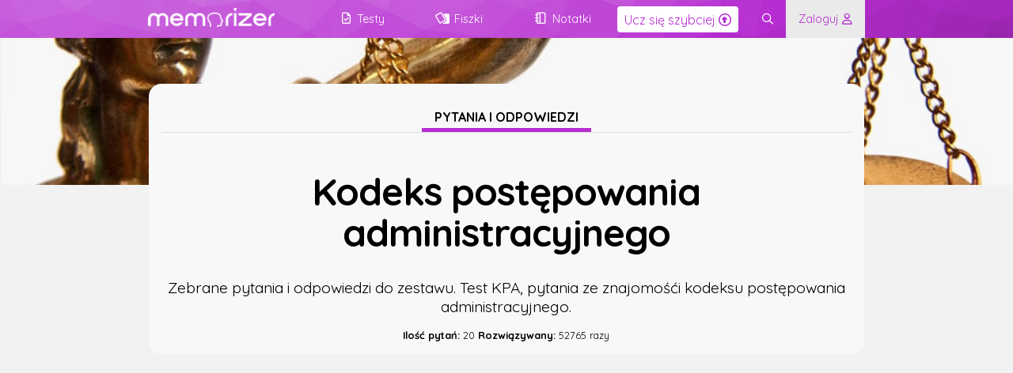

--- FILE ---
content_type: text/html; charset=UTF-8
request_url: https://www.memorizer.pl/powtorzenie/10253/kodeks-postepowania-administracyjnego/
body_size: 6801
content:
<!DOCTYPE html>
<html lang="pl">
<head>
    <meta charset="UTF-8" />
	<title>Pytania: Kodeks postępowania administracyjnego / Memorizer</title>
<meta name="viewport" content="initial-scale=1, width=device-width">	<link rel="shortcut icon" type="image/png" href="/lib/images/icons/favicon.png"/>
	
<!-- Global site tag (gtag.js) - Google Analytics -->
<script async src="https://www.googletagmanager.com/gtag/js?id=G-BCPTKRY0QG"></script>
<script>
  window.dataLayer = window.dataLayer || [];
  function gtag(){dataLayer.push(arguments);}
  gtag('js', new Date());

  gtag('config', 'G-BCPTKRY0QG');
</script>

	<style>:root{--themeMain: #b62dd1;--themeMainHigh: #b62dd1EF;--themeMainMed: #b62dd188; --themeMainLite :#b62dd144; --themeMainLiteMax :#b62dd115; --themeMainLiteTransparent:#b62dd100;--select-focus: :#b62dd144; --themeColorText: #323232; --themeColorTextInvert: #FFFFFF; --themeColorModeBackground: #F2F2F2; --themeColorTextInputFocus: #FFFFFF; --themeColorModeBackgroundDarkify: #00000020; --themeColorModeBackgroundDarker: #454545; --themeColorModeButtonBackground: #EAEAEA; --themeColorModeButtonBackgroundHover: #D8D8D8; --themeColorModeButtonBorder: #AAA; --themeColorModeBorders: #DDD; --themeColorModeBordersLite: #EFEFEF; --themeColorModeText: #000000; --themeColorModeTextMed: #424242; --themeColorModeUiElementBackground: #F8F8F8; --themeColorModeUiQuizElementBackground: #FFFFFF; --themeColorModeUiQuizElementBackgroundHover: #F0F0F0; }:root .themeSwitchDark,:root .logo.themeLight{display: none !important; }:root .themeSwitchLight{display: flex !important; }:root.darkTheme{--themeColorText: #FFFFFF; --themeColorTextInvert: #323232; --themeColorModeBackground: #323232; --themeColorTextInputFocus: #252525; --themeColorModeBackgroundDarkify: #00000020; --themeColorModeBackgroundDarker: #858585; --themeColorModeButtonBackground: #252525; --themeColorModeButtonBackgroundHover: #444; --themeColorModeButtonBorder: #666; --themeColorModeBorders: #555; --themeColorModeBordersLite: #666; --themeColorModeText: #DDD; --themeColorModeTextMed: #CCC; --themeColorModeUiElementBackground: #424242; --themeColorModeUiQuizElementBackground: #505050; --themeColorModeUiQuizElementBackgroundHover: #383838; }:root.darkTheme .themeSwitchLight,:root.darkTheme .logo.themeDark{display: none !important; }:root.darkTheme .logo.themeLight{display: inline-block !important; }:root.darkTheme .themeSwitchDark{display: flex !important; }:root.darkTheme .pageHeader{background-blend-mode:luminosity; }A.ccT{text-decoration: none; }.ccTLite, .browserSearchPanel INPUT[type=text]::placeholder{color: #b62dd188; }.browserSearchPanel INPUT[type=text]{border-color: #b62dd155; background-color: #b62dd105; color:#b62dd1; }TABLE THEAD{background-color: #b62dd130 !important; border-top:1px solid #b62dd1AA !important; }.mainText A{color: #b62dd1AA; }.pageHeaderMenu .menuButtons .menuElement:hover{background-color: #b62dd188; border-color: #b62dd1; }H1.pageTitle .pale{color: #b62dd1AA; border-color: #b62dd1; }</style>
	<script async src="https://pagead2.googlesyndication.com/pagead/js/adsbygoogle.js?client=ca-pub-7561809803632890" data-overlays="bottom" crossorigin="anonymous"></script>
	<script async src="https://fundingchoicesmessages.google.com/i/pub-7561809803632890?ers=1" nonce="EjYaPTzWibH2OLapqcpadg"></script><script nonce="EjYaPTzWibH2OLapqcpadg">(function() {function signalGooglefcPresent() {if (!window.frames['googlefcPresent']) {if (document.body) {const iframe = document.createElement('iframe'); iframe.style = 'width: 0; height: 0; border: none; z-index: -1000; left: -1000px; top: -1000px;'; iframe.style.display = 'none'; iframe.name = 'googlefcPresent'; document.body.appendChild(iframe);} else {setTimeout(signalGooglefcPresent, 0);}}}signalGooglefcPresent();})();</script>
	<link rel="canonical" href="https://www.memorizer.pl/powtorzenie/10253/kodeks-postepowania-administracyjnego/" /><script type="text/javascript"   src="https://unpkg.com/vue@3.2.30/dist/vue.global.prod.js" defer></script><script type="text/javascript"   src="https://unpkg.com/axios@0.25.0/dist/axios.min.js" defer></script><script type="text/javascript"   src="/vue/core/ui.js?020920251841" defer></script><link rel="stylesheet" href="/fontawesome/css/fontawesome.min.css?120920250938" /><link rel="stylesheet" href="/fontawesome/css/regular.min.css?120920250938" /><link rel="stylesheet" href="/css/base.css?120920250938" /><link rel="stylesheet" href="/css/test.css?120920250938" />
</head>
<noscript>Twoja przeglądarka nie obsługuje JavaScript!</noscript>
<body class="preloadBlockTransition">

<div id="memorizerApp">
    <div class="pageHeader" :class="{'floating': ui.window.scrollYDirection == 'up', 'defloating': ui.window.scrollYDirection == 'down'}">
    <div class="pageLogoContainer"><a href="/" alt="Memorizer.pl - testy, fiszki, sprawdziany">
    <img class="logo themeLight" src="/lib/images/logo.png" alt="Memorizer.pl Logo" />
    <img class="logo themeDark" src="/lib/images/logo-inv.png" alt="Memorizer.pl Logo" />
    </a></div>
    <div class="memoPlusButton" v-show="ui.window.scrollY<1000 && ui.premiumButtonShow"><a href="/memorizerplus/"><span>Ucz się szybciej</span> <i  class="fa-regular fa-circle-up icon"></i></a></div>
    <div class="pageHeaderMenu">
        <div class="menuButtonsOpener" v-on:click="responsiveMenuDisplayToggle()">
        <i class="fa-regular fa-ellipsis-vertical" v-show="!ui.responsiveMenu.show" ></i>
        <i class="fa-regular fa-xmark" v-show="ui.responsiveMenu.show" v-cloak></i>
        </div>
        <div class="menuButtons" :class="{'open':ui.responsiveMenu.show}">
                    <a class="menuElement" href="/testy/"><span>Testy</span> <i class="fa-regular fa-file-check icon"></i></a>
                    <a class="menuElement" href="/mfiszki/"><span>Fiszki</span> <i class="fa-regular fa-cards-blank icon"></i></a>
                    <a class="menuElement" href="/teksty/"><span>Notatki</span> <i  class="fa-regular fa-notebook icon"></i></a>
                    
        </div>
        <search-widget :uri-prefix="'https://s3-eu-west-1.amazonaws.com/memorizer.pl/'" :is-open="ui.quickSearch.show"></search-widget>
        <login-widget :is-open="ui.quickLogon.show"></login-widget>
    </div>
    <div class="pageHeaderUser">
        <div class="menuButtons" style="display: flex;">
            <div style="flex:auto;"></div>
            
            <a class="menuElement" v-on:click="quickSearchDisplay(true);"><i class="icon fa-regular fa-magnifying-glass"></i></a>    
            <a class="menuElement doLogonButton" v-on:click="quickLogonDisplay(true);"><span>Zaloguj</span> &nbsp;<i class="fa-regular fa-user icon"></i></a>
        </div>        
    </div>
    
</div>
    <div class="pageTitleBar">
        <ui-init :color="'#b62dd1'"></ui-init>
<div class="subjectCover half responsive-hide" style="background-image:url('/lib/images/covers/category/30_l.jpg');"></div>
<div class="subjectCover half responsive-show" style="background-image:url('/lib/images/covers/category/30_l.jpg');"><img style="visibility: hidden;" src="/lib/images/covers/category/30_l.jpg" @error="voidImageGenerator('/lib/images/covers/category/30_l.jpg','/lib/images/covers/category/30_l.jpg',480,600,this);" /></div>
<div v-if="dataStorage.enlargedImageSrc" class="imageFullscreenContainer" v-on:click="imageClose();"><img v-bind:src="dataStorage.enlargedImageSrc" /><div class="zoomButton"><i class="far fa-search-minus"></i></div></div>
<div class="subjectDescription half">
    <div class="h3Container"><h3 class="ccBR">Pytania i odpowiedzi</h3></div>
    <h1 class="pageTitle">
        <div>Kodeks postępowania administracyjnego</div>
    </h1>
    <div class="mainDescription">Zebrane pytania i odpowiedzi do zestawu. Test KPA, pytania ze znajomośći kodeksu postępowania administracyjnego.</div>
    <div class="details">
        <strong>Ilość pytań:</strong> 20 
        <strong>Rozwiązywany:</strong> 52765 razy
    </div>
</div>
    </div>
    <div class="pageContainer">
        <!-- Memorizer Elastic Header -->
<div class="nAdsenseTopBox" style="min-height:280px;">
    <ins class="adsbygoogle"
         style="display:block"
         data-ad-client="ca-pub-7561809803632890"
         data-ad-slot="3331333864"
         data-ad-format="auto"
         data-full-width-responsive="true"></ins>
    <script>
        (adsbygoogle = window.adsbygoogle || []).push({});
    </script>
</div>
<div class="testBox repetition disableSelect">    
    <div class="body">
        <div><div class="questionNumber">Pytanie 1</div></div>
        <div class="questionText">kpa normuje postepowanie</div>
        <div class="answerBox"> <div class="answerCheckbox">a) Przed organami adm. pub. w należących do właściwości tych organów sprawach indywidualnych rozstrzyganych w drodze decyzji administracyjnych</div><div class="answerCheckbox">b) Przed innymi organami państwowymi oraz przed podmiotami, gdy są one powołane z mocy prawa lub na podstawie porozumień do załatwiania spraw określonych w pkt. a</div><div class="answerCheckbox">c) W sprawach rozstrzygania sporów o właściwość między org. JST i org. Adm. rządowej oraz między organami i podmiotami</div></div>
        
    </div>
</div><div class="testBox repetition disableSelect">    
    <div class="body">
        <div><div class="questionNumber">Pytanie 2</div></div>
        <div class="questionText">2. Przepisów KPA nie stosuje się do: (Art. 3 KPA)</div>
        <div class="answerBox"> <div class="answerCheckbox">a) Postępowania w sprawach karnych skarbowych</div><div class="answerCheckbox">c) Postępowania w sprawach należących do właściwości polskich przedstawicielstw dyplomatycznych i urzędów konsularnych, o ile przepisy szczególnie nie stanowią inaczej</div></div>
        
    </div>
</div><div id="ezoic-pub-ad-placeholder-112">        <script async src="https://pagead2.googlesyndication.com/pagead/js/adsbygoogle.js?client=ca-pub-7561809803632890"
             crossorigin="anonymous"></script>
        <!-- [NEO]Elastic -->
        <ins class="adsbygoogle"
             style="display:block"
             data-ad-client="ca-pub-7561809803632890"
             data-ad-slot="6473899429"
             data-ad-format="auto"
             data-full-width-responsive="true"></ins>
        <script>
             (adsbygoogle = window.adsbygoogle || []).push({});
        </script></div><div class="testBox repetition disableSelect">    
    <div class="body">
        <div><div class="questionNumber">Pytanie 3</div></div>
        <div class="questionText">spory o właściwość rozstrzygają </div>
        <div class="answerBox"> <div class="answerCheckbox">a) Między kierownikami służb, inspekcji i straży adm. zespolonej tego samego powiatu działających w imieniu własnym lub w imieniu starosty- starosta</div><div class="answerCheckbox">b) Między wojewodami oraz org. Adm. zespolonej w różnych województwach- minister właściwy do spraw adm. publicznej</div><div class="answerCheckbox">c) Między wojewodą a organami adm. niezespolonej- minister właściwy do spraw adm. pub. po porozumieniu z org. Sprawującym nadzór nad org. Pozostającym w sporze z wojewodą</div><div class="answerCheckbox">d) Między org. Adm. pub., gdy jednym z nich jest minister- Prezes Rady Ministrów</div></div>
        
    </div>
</div><div class="testBox repetition disableSelect">    
    <div class="body">
        <div><div class="questionNumber">Pytanie 4</div></div>
        <div class="questionText">4. Spory kompetencyjne miedzy org. JST a org. Adm. rządowej rozstrzyga: (Art. 22 §2 KPA)</div>
        <div class="answerBox"> <div class="answerCheckbox">sąd administracyjny</div></div>
        
    </div>
</div><div class="testBox repetition disableSelect">    
    <div class="body">
        <div><div class="questionNumber">Pytanie 5</div></div>
        <div class="questionText">5. Org. Społeczna może w sprawie dotyczącej innej osoby występować z żądaniem: (Art.31 KPA)</div>
        <div class="answerBox"> <div class="answerCheckbox">a) Wszczęcia postępowania</div><div class="answerCheckbox">b) Dopuszczenia jej do udziału w postępowaniu, jeżeli jest to uzasadnione celami statutowymi tej org. I gdy przemawia za tym interes społeczny</div></div>
        
    </div>
</div><div id="ezoic-pub-ad-placeholder-113">        <script async src="https://pagead2.googlesyndication.com/pagead/js/adsbygoogle.js?client=ca-pub-7561809803632890"
             crossorigin="anonymous"></script>
        <!-- [NEO]Elastic -->
        <ins class="adsbygoogle"
             style="display:block"
             data-ad-client="ca-pub-7561809803632890"
             data-ad-slot="6473899429"
             data-ad-format="auto"
             data-full-width-responsive="true"></ins>
        <script>
             (adsbygoogle = window.adsbygoogle || []).push({});
        </script></div><div class="testBox repetition disableSelect">    
    <div class="body">
        <div><div class="questionNumber">Pytanie 6</div></div>
        <div class="questionText">6. Zgodnie z KPA: (Art. 149 KPA)</div>
        <div class="answerBox"> <div class="answerCheckbox">a) Wznowienie post. Następuje w drodze postanowienia</div><div class="answerCheckbox">b) Postanowienie stanowi podstawę do przeprowadzenia przez właściwy organ postępowania co do przyczyn wznowienia oraz co do rozstrzygnięcia istoty sprawy</div><div class="answerCheckbox">c) Odmowa wznowienia postępowania następuje w drodze postanowienia</div></div>
        
    </div>
</div><div class="testBox repetition disableSelect">    
    <div class="body">
        <div><div class="questionNumber">Pytanie 7</div></div>
        <div class="questionText">7. Zgodnie z KPA, ugoda jest dopuszczalna: (Art. 144 KPA)</div>
        <div class="answerBox"> <div class="answerCheckbox">a) W sprawie, w której toczy się postępowanie przed organem adm. Pub</div><div class="answerCheckbox">b) Jeżeli przemawia za tym charakter sprawy</div><div class="answerCheckbox">c) Jeśli przyczyni się to do uproszczenie lub przyspieszenia postępowania i nie sprzeciwia się temu przepis prawa</div></div>
        
    </div>
</div><div class="testBox repetition disableSelect">    
    <div class="body">
        <div><div class="questionNumber">Pytanie 8</div></div>
        <div class="questionText">8. Zgodnie z KPA: (Art. 58, 59 KPA)</div>
        <div class="answerBox"> <div class="answerCheckbox">a) W razie uchybienia terminu należy przywrócić termin na prośbę zainteresowanego, jeżeli uprawdopodobni, że uchybienie nastąpiło bez jego winy</div><div class="answerCheckbox">c) Od postanowienia o odmowie przywrócenia terminu służy zażalenie</div></div>
        
    </div>
</div><div id="ezoic-pub-ad-placeholder-114">        <script async src="https://pagead2.googlesyndication.com/pagead/js/adsbygoogle.js?client=ca-pub-7561809803632890"
             crossorigin="anonymous"></script>
        <!-- [NEO]Elastic -->
        <ins class="adsbygoogle"
             style="display:block"
             data-ad-client="ca-pub-7561809803632890"
             data-ad-slot="6473899429"
             data-ad-format="auto"
             data-full-width-responsive="true"></ins>
        <script>
             (adsbygoogle = window.adsbygoogle || []).push({});
        </script></div><div class="testBox repetition disableSelect">    
    <div class="body">
        <div><div class="questionNumber">Pytanie 9</div></div>
        <div class="questionText">9. Rygor natychmiastowej wykonalności może być nadany: (Art. 108 KPA)</div>
        <div class="answerBox"> <div class="answerCheckbox">a) decyzji od której służy odwołanie, gdy jest to niezbędne ze względu na ochronę zdrowia lub życia ludzkiego albo dla zabezpieczenia gospodarstwa narodowego przed ciężkimi stratami bądź też ze względu na inny interes społeczny lub wyjątkowo ważny interes strony</div></div>
        
    </div>
</div><div class="testBox repetition disableSelect">    
    <div class="body">
        <div><div class="questionNumber">Pytanie 10</div></div>
        <div class="questionText">odwołanie</div>
        <div class="answerBox"> <div class="answerCheckbox">ma charakter względnie dewoutywny</div><div class="answerCheckbox">c) Wnosi się do właściwego organu odwoławczego za pośrednictwem organu, który wydał decyzję</div></div>
        
    </div>
</div><div class="testBox repetition disableSelect">    
    <div class="body">
        <div><div class="questionNumber">Pytanie 11</div></div>
        <div class="questionText">świadkami nie mogą być </div>
        <div class="answerBox"> <div class="answerCheckbox">a) Osoby niezdolne do spostrzegania lub komunikowania swych spostrzeżeń</div><div class="answerCheckbox">b) Osoby obowiązane do zachowania w tajemnicy informacji niejawnych na okoliczności objęte tajemnicą jeżeli nie zostały w trybie określonym obowiązującymi przepisami zwolnione  z obowiązku zachowania tej tajemnicy</div><div class="answerCheckbox">c) Duchowni co do faktów objętych tajemnicą spowiedzi</div></div>
        
    </div>
</div><div id="ezoic-pub-ad-placeholder-115">        <script async src="https://pagead2.googlesyndication.com/pagead/js/adsbygoogle.js?client=ca-pub-7561809803632890"
             crossorigin="anonymous"></script>
        <!-- [NEO]Elastic -->
        <ins class="adsbygoogle"
             style="display:block"
             data-ad-client="ca-pub-7561809803632890"
             data-ad-slot="6473899429"
             data-ad-format="auto"
             data-full-width-responsive="true"></ins>
        <script>
             (adsbygoogle = window.adsbygoogle || []).push({});
        </script></div><div class="testBox repetition disableSelect">    
    <div class="body">
        <div><div class="questionNumber">Pytanie 12</div></div>
        <div class="questionText">12. Zgodnie z KPA właściwy do stwierdzenia nieważności decyzji:</div>
        <div class="answerBox"> <div class="answerCheckbox">a) Co do zasady jest organ wyższego stopnia, w stosunku do organu, który tę decyzję wydał</div><div class="answerCheckbox">b) Gdy decyzja wydana została przez ministra lub samorządowe kolegium odwoławcze- ten organ</div></div>
        
    </div>
</div><div class="testBox repetition disableSelect">    
    <div class="body">
        <div><div class="questionNumber">Pytanie 13</div></div>
        <div class="questionText">zakaz reformationis In peius:</div>
        <div class="answerBox"> <div class="answerCheckbox">służy ochornie interesow stronie odwołujacej się</div><div class="answerCheckbox">c) Nie ma wpływu na zakres rozpoznania sprawy ani nie zwalnia organu odwoławczego z obowiązku wyjaśnienia wszystkich istotnych okoliczności sprawy</div><div class="answerCheckbox">d) Oznacza, że organ odwoławczy nie może wydać decyzji na niekorzyść strony odwołującej się,  a może pogorszyć sytuację strony odwołującej się, jeżeli zaskarżona decyzja rażąco narusza prawo lub interes społeczny</div></div>
        
    </div>
</div><div class="testBox repetition disableSelect">    
    <div class="body">
        <div><div class="questionNumber">Pytanie 14</div></div>
        <div class="questionText">zażalanie</div>
        <div class="answerBox"> <div class="answerCheckbox">a) Jest środkiem prawnym, którego konstrukcja prawna wykazuje istotne różnice w stosunku do odwołania</div><div class="answerCheckbox">b) Jest środkiem prawnym przysługującym na postanowienia</div><div class="answerCheckbox">c) Przysługuje od rozstrzygnięć nie ostatecznych, a zatem ma charakter środka prawnego zwyczajnego</div></div>
        
    </div>
</div><div id="ezoic-pub-ad-placeholder-116">        <script async src="https://pagead2.googlesyndication.com/pagead/js/adsbygoogle.js?client=ca-pub-7561809803632890"
             crossorigin="anonymous"></script>
        <!-- [NEO]Elastic -->
        <ins class="adsbygoogle"
             style="display:block"
             data-ad-client="ca-pub-7561809803632890"
             data-ad-slot="6473899429"
             data-ad-format="auto"
             data-full-width-responsive="true"></ins>
        <script>
             (adsbygoogle = window.adsbygoogle || []).push({});
        </script></div><div class="testBox repetition disableSelect">    
    <div class="body">
        <div><div class="questionNumber">Pytanie 15</div></div>
        <div class="questionText">15. Zażalenie przysługuje na postanowienie</div>
        <div class="answerBox"> <div class="answerCheckbox">a) O odmowie wszczęcia postępowania na żądanie organizacji społecznej</div><div class="answerCheckbox">b) O odmowie dopuszczenia organizacji społecznej do udziału w postępowaniu</div><div class="answerCheckbox">c) O odmowie do przywrócenia terminu</div><div class="answerCheckbox">d) O odmowie wszczęcia postępowania</div></div>
        
    </div>
</div><div class="testBox repetition disableSelect">    
    <div class="body">
        <div><div class="questionNumber">Pytanie 16</div></div>
        <div class="questionText">16. Zgodnie z KPA organ administracji publicznej stwierdza nieważność decyzji, która: </div>
        <div class="answerBox"> <div class="answerCheckbox">b) Wydana została z naruszeniem przepisów o właściwości</div><div class="answerCheckbox">c) Wydana została bez podstawy prawnej lub z rażącym naruszeniem prawa</div><div class="answerCheckbox">d) Dotyczy sprawy już poprzednio rozstrzygniętej inną decyzją ostateczną</div></div>
        
    </div>
</div><div class="testBox repetition disableSelect">    
    <div class="body">
        <div><div class="questionNumber">Pytanie 17</div></div>
        <div class="questionText">zgodnie z KPA</div>
        <div class="answerBox"> <div class="answerCheckbox">a) decyzja ostateczna, na mocy której żadna ze stron nie nabyła prawa, może być w każdym czasie uchylona lub zmieniona przez org. Adm. pub., który ją wydał, jeżeli przemawia za tym interes społeczny lub słuszny interes strony</div><div class="answerCheckbox">b) decyzja ostateczna, na mocy której strona nabyła prawo, może być w każdym czasie za zgodą strony uchylona lub zmieniona przez org. Adm. pub., który ją wydał, jeżeli przepisy szczególne nie sprzeciwiają się uchyleniu lub zmianie takiej decyzji i przemawia za tym interes społeczny lub słuszny interes strony</div><div class="answerCheckbox">c) Minister może uchylić lub zmienić w niezbędnym zakresie każdą decyzję ostateczną, jeżeli w inny sposób nie można usunąć stanu zagrażającego życiu lub zdrowiu ludzkiemu albo zapobiec poważnym szkodom dla gospodarki narodowej lub dla ważnych interesów Państwa</div></div>
        
    </div>
</div><div id="ezoic-pub-ad-placeholder-118">        <script async src="https://pagead2.googlesyndication.com/pagead/js/adsbygoogle.js?client=ca-pub-7561809803632890"
             crossorigin="anonymous"></script>
        <!-- [NEO]Elastic -->
        <ins class="adsbygoogle"
             style="display:block"
             data-ad-client="ca-pub-7561809803632890"
             data-ad-slot="6473899429"
             data-ad-format="auto"
             data-full-width-responsive="true"></ins>
        <script>
             (adsbygoogle = window.adsbygoogle || []).push({});
        </script></div><div class="testBox repetition disableSelect">    
    <div class="body">
        <div><div class="questionNumber">Pytanie 18</div></div>
        <div class="questionText">organ administracji publicznej zawiesza postępowanie</div>
        <div class="answerBox"> <div class="answerCheckbox">a) Jeżeli wystąpi o to strona, na której żądanie postępowanie zostało wszczęte, a nie sprzeciwiają się temu inne strony oraz nie zagraża to interesowi społecznemu</div><div class="answerCheckbox">b) W razie śmierci strony lub jednej ze strony, jeżeli wezwanie spadkobierców zmarłej strony do udziału w postępowaniu nie jest możliwe</div><div class="answerCheckbox">c) W razie śmierci przedstawiciela ustawowego strony</div><div class="answerCheckbox">d) W razie utraty przez stronę lub jej ustawowego przedstawiciela zdolności do czynności prawnych</div></div>
        
    </div>
</div><div class="testBox repetition disableSelect">    
    <div class="body">
        <div><div class="questionNumber">Pytanie 19</div></div>
        <div class="questionText">19. Zgodnie z KPA  </div>
        <div class="answerBox"> <div class="answerCheckbox">a) Jeśli  postępowanie z  jakiejkolwiek przyczyny stało się bezprzedmiotowe w całości albo w części organ administracji publicznej wydaje decyzję o umorzeniu postępowania odpowiednio w całości albo w części</div><div class="answerCheckbox">b) organ administracji publicznej umarza postępowanie, jeżeli wystąpi o to strona, na której żądanie postępowanie zostało wszczęte, a nie sprzeciwiają się temu inne strony oraz gdy nie jest to sprzeczne z interesem społecznym</div></div>
        
    </div>
</div><div class="testBox repetition disableSelect">    
    <div class="body">
        <div><div class="questionNumber">Pytanie 20</div></div>
        <div class="questionText">Zgodnie z KPA</div>
        <div class="answerBox"> <div class="answerCheckbox">a) Właściwy do rozpatrzenia odwołania jest organ adm. pub. wyższego stopnia, chyba, że ustawa przewiduje inny organ odwoławczy</div></div>
        
    </div>
</div><div id="ezoic-pub-ad-placeholder-119">        <script async src="https://pagead2.googlesyndication.com/pagead/js/adsbygoogle.js?client=ca-pub-7561809803632890"
             crossorigin="anonymous"></script>
        <!-- [NEO]Elastic -->
        <ins class="adsbygoogle"
             style="display:block"
             data-ad-client="ca-pub-7561809803632890"
             data-ad-slot="6473899429"
             data-ad-format="auto"
             data-full-width-responsive="true"></ins>
        <script>
             (adsbygoogle = window.adsbygoogle || []).push({});
        </script></div>
<div class="pageNavButtons">
    
</div>
<div class="flex responsive-column">
        <div class="flex2">
       <div class="h3Container"><h3 class="ccBR">Powiązane tematy</h3></div>
        <div><a class="tag " href="/tag/kpa/">#kpa</a> <a class="tag " href="/tag/kodekspostepowania/">#kodekspostepowania</a> <a class="tag " href="/tag/administracyjnego/">#administracyjnego</a> <a class="tag " href="/tag/prawo/">#prawo</a> </div> 
    </div>
    <div class="flex1">
        <div class="h3Container"><h3 class="ccBR">Inne tryby</h3></div>
        <div class="modeButtons">
            <a class="button trFast ccBH" href="/nauka/10253/kodeks-postepowania-administracyjnego/0">Nauka</a>
            <a class="button trFast ccBH" href="/test/10253/kodeks-postepowania-administracyjnego/0">Test</a>
            <a class="button trFast ccBH" href="/fiszki/10253/kodeks-postepowania-administracyjnego/">Fiszki</a>
            <a class="button trFast ccBH" href="https://www.memorizer.pl/testPDF/10253/kodeks-postepowania-administracyjnego/">Pobierz PDF</a>
        </div>
    </div>
</div>
    </div>
    <footer class="pageFooter ccBLiteMax" style="display: none;"><div class="footerBox"><h3 class="responsive-hide" style="position: absolute;top:-2.3rem;right:15vw; color:#00000080;">Kodeks postępowania administracyjnego, pytania i odpowiedzi</h3><div class="column1"><h4>Informacje</h4><p class="linkBlock"><a style="cursor:pointer;" @click.prevent="functionContainer.contactFormOpen">Kontakt</a><a href="/info/polityka-prywatnosci/">Polityka prywatności </a><a href="/info/regulamin-serwisu/">Regulamin </a></p> </div><div class="column1"><h4>Na skróty</h4><p class="linkBlock"><a href="/testy/" class="ccT">Testy </a><a href="/mfiszki/" class="ccT">Fiszki </a><a href="/teksty/" class="ccT">Notatki </a></p></div><div class="column1"><h4>Szkoła podstawowa</h4><p class="linkBlock"><a href="/tag/klasa4/" class="ccT">Klasa 4</a><a href="/tag/klasa5/" class="ccT">Klasa 5</a><a href="/tag/klasa6/" class="ccT">Klasa 6</a><a href="/tag/klasa7/" class="ccT">Klasa 7</a><a href="/tag/klasa8/" class="ccT">Klasa 8</a></p></div><div class="column1"><h4>Liceum i technikum</h4><p class="linkBlock"><a href="/tag/klasa1liceum/" class="ccT">Klasa 1</a><a href="/tag/klasa2liceum/" class="ccT">Klasa 2</a><a href="/tag/klasa3liceum/" class="ccT">Klasa 3</a><!--<a href="/tag/klasa4liceum/" class="ccT">Klasa 4</a>--></p></div></div><div style="text-align: center;"><h3 class="responsive-show">Kodeks postępowania administracyjnego, pytania i odpowiedzi</h3><img style="margin-top:4rem;" class="logo themeDark" src="/lib/images/logo.png" /><img style="margin-top:4rem;" class="logo themeLight" src="/lib/images/logo-inv.png" /><br/><small>© 2026 Memorizer.pl | Wykonanie: SpaceLab</small></div><script>window.onload = (e) => { app.mount('#memorizerApp'); document.querySelector('body').classList.remove('preloadBlockTransition'); };</script></footer>
</div>
</body>
</html>

--- FILE ---
content_type: text/html; charset=utf-8
request_url: https://www.google.com/recaptcha/api2/aframe
body_size: 181
content:
<!DOCTYPE HTML><html><head><meta http-equiv="content-type" content="text/html; charset=UTF-8"></head><body><script nonce="zB_VwQIDpNcWUhIEA6sVuw">/** Anti-fraud and anti-abuse applications only. See google.com/recaptcha */ try{var clients={'sodar':'https://pagead2.googlesyndication.com/pagead/sodar?'};window.addEventListener("message",function(a){try{if(a.source===window.parent){var b=JSON.parse(a.data);var c=clients[b['id']];if(c){var d=document.createElement('img');d.src=c+b['params']+'&rc='+(localStorage.getItem("rc::a")?sessionStorage.getItem("rc::b"):"");window.document.body.appendChild(d);sessionStorage.setItem("rc::e",parseInt(sessionStorage.getItem("rc::e")||0)+1);localStorage.setItem("rc::h",'1768668669027');}}}catch(b){}});window.parent.postMessage("_grecaptcha_ready", "*");}catch(b){}</script></body></html>

--- FILE ---
content_type: text/css
request_url: https://www.memorizer.pl/css/base.css?120920250938
body_size: 8600
content:
@import url('https://fonts.googleapis.com/css2?family=Quicksand:wght@400;700&display=swap');

HTML {
    scrollbar-color: var(--themeMain) var(--themeMainMed);
    scrollbar-width: initial;
}

::-webkit-scrollbar {
    width: 10px;
    height: 5px;
}

::-webkit-scrollbar-thumb {
    background: var(--themeMain);
    border-radius: 0;
}

::-webkit-scrollbar-thumb:hover {
    background: var(--themeMain);
}

::-webkit-scrollbar-track {
    background: var(--themeMainMed);
}

BODY {
    font-family: 'Quicksand', sans-serif;
    padding: 0;
    margin: 0;
    /*background-color:#F2F2F2;*/
    background-color: var(--themeColorModeBackground);
    color: var(--themeColorModeText);
}

BODY FOOTER.pageFooter {
    margin-top:4rem;
    padding: 6rem 15vw 6rem 15vw;
    border-top: 3rem solid var(--themeMainMed);
    background-color: var(--themeMainMed);
    position: relative;
}

BODY FOOTER.pageFooter .footerBox {
    display: flex;
}

BODY FOOTER.pageFooter .footerBox .column1 {
    flex: 1 1;
    margin-right: 4rem;
    padding:1rem;
}

BODY FOOTER.pageFooter .footerBox .column2 {
    flex: 3 3;
    text-align: right;
}

BODY FOOTER.pageFooter H3,
BODY FOOTER.pageFooter H4{
    font-size:1.3rem;
    color: var(--themeMain);
    border: none;
    margin: 4rem 0 1rem 0;
    padding: 0;
}

BODY FOOTER.pageFooter H4{
    font-size:1.2rem
}

BODY FOOTER.pageFooter H3:first-of-type{
    margin: 0 0 1rem 0;
    color:var(--themeColorText) !important;
    opacity:0.7;
}

BODY FOOTER.pageFooter .footerBox .linkBlock A {
    display: block;
    padding:0.5rem 1rem;
    border-radius:0.5rem;
    border-bottom: 1px solid var(--themeMainLite);
    color:var(--themeColorModeText) !important;
    text-decoration: none;
    transition: all 400ms;
}

BODY FOOTER.pageFooter .footerBox .linkBlock A:hover{
    background-color: var(--themeMainLiteMax);
}

.responsive-show,
.responsive-show-flex {
    display: none !important;
}

[v-cloak] {
    display: none;
}

H3 {
    font-size: 1rem;
    margin-bottom: 0;
    border-bottom: 5px solid #EAEAEA;
    padding: 0 1rem 0.25rem 1rem;
    text-transform: uppercase;
    text-align: center;
    display: inline-block;
}

.h3Container {
    border-bottom: 1px solid var(--themeColorModeBorders);
    text-align: center;
    margin-bottom: 1.5rem;
    margin-top: 3rem;
}

.box .h3Container {
    margin-top: 0;
    margin-bottom: 1rem;
}

.box .h3Container H3 {
    border-bottom-color: var(--themeMain);
}

.h3Container:first-of-type {
    margin-top: 0;
}

H3 .icon {
    display: inline-flex;
    justify-content: center;
    align-items: center;
    background-color: #F2F2F2;
    width: 1.5rem;
    height: 1.5rem;
    font-size: 1rem;
    text-align: center;
    border-radius: 0.15rem;
}

.ccT {
    color: var(--themeMain) !important;
}

.ccB {
    background-color: var(--themeMain) !important;
    color: #FFFFFF !important;
}

.ccBH:hover {
    background-color: var(--themeMain);
}

.ccBR, .mainText H3 {
    border-color: var(--themeMain) !important;
}

.ccBLite {
    background-color: var(--themeMainMed) !important;
}

.ccBLiteMax {
    background-color: var(--themeMainLiteMax) !important;
}

.ccBLiteMed {
    background-color: var(--themeMainLite) !important;
}

INPUT {
    box-sizing: border-box;
}

.flex {
    display: flex;
}

.flex1 {
    flex: 1 1;
    padding: 0;
}

.flex2 {
    flex: 2 2;
    padding: 0;
    margin-right: 3rem;
}

.flex3 {
    flex: 3 3;
    padding: 1rem 3rem;
}

.mrR,
.mrM {
    margin-right: 3rem;
}

.trFast {
    transition: all 400ms;
}

.button, INPUT[type=submit], SELECT {
    background: #EEE;
    border: 1px solid var(--themeColorModeBorders);
    padding: 0.5rem 1rem;
    border-radius: 0.25rem;
    display: inline-block;
    cursor: pointer;
    text-decoration: none !important;
}

SELECT OPTION {
    padding: 0.5rem 1rem;
    line-height: 2rem;
}

.button {
    margin: 0 0.5rem 0.5rem 0;
    background-color: var(--themeColorModeButtonBackground);
    color: var(--themeColorModeTextMed);
    transition: all 400ms;
}

.button.ccB {
    border-color: var(--themeMain);
}

.button:hover.ccB {
    border-color: var(--themeMain);
    background-color: var(--themeMainMed) !important;
}

.button.pulse {
    position: fixed;
    animation: lookAtMe 10s;
    animation-iteration-count: infinite;
    animation-direction: normal;
    animation-fill-mode: forwards;
}

.button .icon {
    margin-right: 1rem;
}

.button:hover {
    background-color: var(--themeColorModeButtonBackgroundHover);
    border-color: var(--themeColorModeButtonBorder);
}

A,
A:visited {
    color: var(--themeMain);
}

A.button {
    color: inherit;
}

.button.small {
    padding: 0.25rem 1rem;
    font-size: 0.9rem;
}

.button.tiny {
    font-size: 0.7rem;
    padding: 0.2rem 0.5rem;
}

.button.tiny .icon{
    margin-right:0.25rem;
}

#uiCurtain {
    background-color: #EAEAEA;
    background-blend-mode: luminosity;
    opacity: 0.9;
    position: fixed;
    left: 0;
    top: 0;
    width: 100%;
    height: 100vh;
    z-index: 99;
    box-sizing: border-box;
    clip-path: polygon(0 0, 100% 0, 100% 0, 0 0);
    transition: all 400ms;
    color: #000000;
}

#uiCurtain.show {
    clip-path: polygon(0 0, 100% 0, 100% 100%, 0 100%);
}

#uiCurtain .effect {
    position: absolute;
    top: 0;
    left: 0;
    width: 100%;
    height: 100%;
    opacity: 0.5;
    object-fit: cover;
}

.colorPicker {
    width: 2rem;
    height: 2rem;
    box-sizing: border-box;
    cursor: pointer;
    border-radius: 0.5rem;
    margin: 1px;
}

.colorPicker.picked {
    color: #FFF;
    border: 1px solid #FFF;
    line-height: 1.8rem;
    text-align: center;
}

.uiWindow {
    display: none;
    position: fixed;
    top: 50%;
    left: 50%;
    transform: translate(-50%, -51%);
    background-color: var(--themeColorModeUiElementBackground);
    width: 60vw;
    border-radius: 0.5rem;
    -webkit-box-shadow: 0px 12px 27px -12px rgba(0, 0, 0, 1);
    -moz-box-shadow: 0px 12px 27px -12px rgba(0, 0, 0, 1);
    box-shadow: 0px 12px 27px -12px rgba(0, 0, 0, 1);
    z-index: 100;
    font-size: 1rem;
    max-height: 90vh;
    color: var(--themeColorText);
}

.uiWindow.narrow {
    width: 500px;
}

.uiWindow.fullscreen {
    width: 100vw;
    height: 100vh;
    max-height: 100vh;
    top: 0;
    left: 0;
    transform: translate(0, 0);
    box-sizing: border-box;
}

.uiWindow.open {
    display: block;
    animation: fadeIn 400ms forwards;
    transform: translate(-50%, -51%);
}

.uiWindow.fullscreen.open {
    transform: translate(0, 0);
}

.uiWindow HEADER {
    font-weight: bold;
    font-size: 1.2rem;
    text-align: center;
    display: flex;
}

.uiWindow.fullscreen HEADER {
    text-align: left;
}

.uiWindow HEADER .text {
    flex: auto;
    background-color: var(--themeColorModeButtonBackground);
    border-radius: 0.5rem 0 0 0;
    padding: 0.5rem;
}

.uiWindow.fullscreen HEADER .text {
    background-image: url("/lib/images/logo-inv.png"), url(/css/images/pageHeaderBg.jpg);
    background-size: 100px, cover;
    background-repeat: no-repeat;
    background-position: 98% 50%;
    padding: 1rem;
    background-blend-mode: normal, hard-light;
}

.uiWindow.fullscreen HEADER .text {
    background-color: var(--themeMain);
    color: var(--themeColorTextInvert);
}

.uiWindow.fullscreen HEADER .text {
    border-radius: 0;
}

.uiWindow HEADER .controls {
    background-color: var(--themeColorText);
    color: var(--themeColorTextInvert);
    border-radius: 0 0.5rem 0 0;
}

.uiWindow.fullscreen HEADER .controls {
    border-radius: 0;
}

.uiWindow HEADER .controls .control {
    padding: 0.5rem 1rem;
    cursor: pointer;
    transition: all 400ms;
    border-radius: 0 0.5rem 0 0;
}

.uiWindow.fullscreen HEADER .controls .control {
    border-radius: 0;
    padding: 1rem;
}

.uiWindow HEADER .controls .icon {
    width: 1rem;
    height: 1rem;
}

.uiWindow > .body {
    padding: 2rem;
    text-align: left;
    overflow: auto;
    max-height: calc(90vh - 10rem);
    min-height: 4rem;
    scrollbar-width: thin;
    scrollbar-color: var(--themeMain) var(--themeColorModeBackground);
}

.uiWindow > .body.fullwidth{
    padding: 2rem 0;
}

.uiWindow .body .row {
    padding: 0.5rem 0;
    border-bottom: 1px solid var(--themeColorModeBorders);
}

.uiWindow .searchRowContainer{
    scrollbar-width: thin;
    scrollbar-color: var(--themeMain) var(--themeColorModeBackground);
    max-height: calc(90vh - 12rem);
    overflow-y: auto;
    margin-top: 3.7rem;
}

.uiWindow .searchRow {
    text-align: left;
    padding: 1rem 0.5rem;
    border-bottom: 1px solid var(--themeColorModeBordersLite);
    display: flex;
    text-decoration: none;
    color: var(--themeColorText);
}

.uiWindow .searchRow .title{
    color: var(--themeColorText);
    font-weight:bold;
    display: inline-block;
    margin-bottom:0.25rem;
}

.uiWindow .searchRow .description{
    font-size:0.8rem;
}

.uiWindow .searchRow .coverImgSmall{
    width: 4rem;
    min-width: 4rem;
    height: 3rem;
    object-fit: cover;
    margin-right: 1rem;
    border-radius: 0.5rem;
}

.uiWindow .searchRow .tags {
    font-size: 0.7rem;
}

.uiWindow .searchContainer {
    position: fixed;
    width: 100%;
    top: 2.5rem;
    left: 0;
    padding: 1rem;
    box-sizing: border-box;
    background-color: var(--themeColorModeUiElementBackground);
}

.uiWindow INPUT[type=text].search {
    width: 100%;
    padding: 0.5rem;
    border-radius: 0.5rem;
    box-sizing: border-box;
    color: #FFFFFF;
    border: 1px solid var(--themeMain);
    background-color: var(--themeMainMed);
    box-shadow: inset 0 0 0.5rem var(--themeMainMed);
}

.uiWindow INPUT[type=text]:focus {
    outline: none;
}

.uiWindow INPUT[type=text].search::placeholder {
    color: #FFFFFFAA;
}

.uiWindow .inputField {
    padding: 1rem 0;
    align-items: center;
}

.uiWindow .inputField LABEL {
    display: block;
    text-transform: uppercase;
    font-weight: bold;
    font-size: 0.9rem;
    margin-bottom: 0.2rem;
}

.uiWindow INPUT[type=text]::placeholder, .uiWindow INPUT[type=password]::placeholder {
    color: #DDD;
}

.uiWindow INPUT[type=text], .uiWindow INPUT[type=email], .uiWindow INPUT[type=number], .uiWindow INPUT[type=password] {
    padding: 0.5rem;
    border-color: #CACACA;
}

.uiWindow .errorMessage {
    color: #810a27;
    background-color: #f9e9ed;
    padding: 1rem;
    border-radius: 0.5rem;
}

.uiWindow .buttons {
    margin-top: 2rem;
    padding: 2rem 0 0 0;
    border-top: 1px solid #EAEAEA;
}

.uiWindow .buttons.floating {
    position: absolute;
    width: 100%;
    bottom: 0;
    left: 0;
    padding: 0.25rem 1rem;
    box-sizing: border-box;
    background-color: var(--themeColorModeBackground);
}

.uiWindow .buttons INPUT[type=submit], .uiWindow .buttons .button {
    font-family: 'Quicksand', sans-serif;
    font-size: 1rem;
    display: block;
    width: 100%;
    text-align: center;
    box-sizing: border-box;
    margin: 0 0 0.5rem 0;
}



.uiToolTipContainer{
    display: none;
    position: absolute;
    padding:40px;
    z-index: 101;
}

.uiToolTipContainer.open{
    display: block;
}


.uiToolTip{
    background-color: var(--themeColorModeBackground);
    font-size:0.9rem;
    padding:1rem;
    border-radius: 0.5rem;
    width:250px;
    max-width: 250px;
}

.uiTreeDrawer {
    margin: 0.25rem 0;
    padding: 0.25rem 0;
    background-color: var(--themeColorModeUiElementBackground);
    border-radius: 1rem;
    user-select: none;
}

.uiTreeDrawer UL {
    margin: 0.5rem 0 0.5rem 0;
    padding-inline-start: 1rem;
}

.uiTreeDrawer .uiTreeDrawer {
    margin: 0.25rem 0 0 0;
}


.uiTreeDrawer LABEL {
    padding: 0.25rem;
    cursor: pointer;
    border-radius: 0.25rem;
}

.uiTreeDrawer LABEL.picked {
    background-color: var(--themeMainLite);
    border: 1px solid var(--themeMainMed);
}

.uiTreeDrawer LI {
    list-style: none;
    margin: 0;
    text-indent: 0;
}

.uiTreeDrawer LI .bullet {
    display: inline-block;
    width: 1.5rem;
}

.uiMessageTrack {
    position: fixed;
    right: 4rem;
    bottom: 2rem;
    min-width: 25vw;
    max-width: 25vw;
    z-index: 101;
}

.uiMessageTrack .notification {
    position: relative;
    background-color: var(--themeMain);
    color: #FFFFFF;
    border-radius: 1rem;
    padding: 1rem;
    margin-bottom: 2rem;
    -webkit-animation: bounce-in-bottom 1.1s both;
    animation: bounce-in-bottom 1.1s both;
}

.uiMessageTrack .notification .controls {
    position: absolute;
    right: 1rem;
    top: 0.75rem;
    cursor: pointer;
}

.uiMessageTrack .notification HEADER {
    font-weight: bold;
    font-size: 1rem;
    margin-bottom: 1rem;
    color: #FFFFFFAA;
}

.uiMessageTrack .notification .message {
    font-size: 0.9rem;
    color: #FFFFFF;
}

.uiMessageTrack .notification .buttons {
    margin: 2rem 0 0 0;
    text-align: center;
}

.uiMessageTrack .notification .buttons .button {
    background-color: var(--themeColorModeBackgroundDarkify);
    color: var(--themeColorTextInvert);
    border: 1px solid var(--themeColorTextInvert);
}


.uiCheckbok {
    display: flex;
    align-items: center;
}

.uiCheckbok .unchecked {
    width: 1.4rem;
    height: 1.3rem;
    border: 2px solid var(--themeMain);
    border-radius: 0.25rem;
    box-sizing: border-box;
    cursor: pointer;
}

.uiCheckbok .checked {
    width: 1.4rem;
    height: 1.3rem;
    border: 2px solid var(--themeMain);
    background-color: var(--themeMain);
    border-radius: 0.25rem;
    box-sizing: border-box;
    cursor: pointer;
}

.uiCheckbok .label {
    flex: auto;
    font-size: 0.9rem;
    margin-left: 1rem;
}

.uiSwitchContainer {
    display: flex;
}

.uiSwitchContainer.vertical{
    display: inline-flex;
    flex-direction: column;
}

.uiSwitchContainer .label {
    flex: auto;
    font-weight: bold;
    font-size: 0.9rem;
}

.uiSwitchContainer.vertical .label{
    margin-bottom:1rem;
}

.uiSwitchContainer.vertical .uiSwitch{
    margin-left: 0;
}


.uiSwitch {
    font-weight: bold;
    display: inline-block;
    letter-spacing: 0.075rem;
    background-color: #F2F2F2;
    border-radius: 0.75rem;
    margin-left: 3rem;
    padding: 0.25rem 1rem;
    cursor: pointer;
    width: 100px;
    min-width: 100px;
    text-align: right;
    transition: all 1s;
    font-size: 0.7rem;
    line-height: normal;
    position: relative;
    box-sizing: border-box;
    text-transform: uppercase;
}



.uiSwitch .dot {
    position: absolute;
    transition: all 400ms;
    width: 1rem;
    height: 1rem;
    border-radius: 0.5rem;
    background-color: #FFFFFFCC;
    top: 0.25rem;
}

.uiSwitch.true{
    background: linear-gradient(45deg, var(--themeColorModeButtonBackground) 0%, var(--themeMainLite) 100%);
    border: 1px solid var(--themeMain);
    color: var(--themeMain);
}

.uiSwitch.true .dot {
    left: 3px;
    background-color: var(--themeMain);
}

.uiSwitch.false .dot {
    left: 80px;
    background-color: #323232CC;
}

.uiSwitch.false {
    background-color: var(--themeColorModeButtonBackground);
    border: 1px solid var(--themeColorModeTextMed);
    color: var(--themeColorModeTextMed);
    text-align: left;
}

.uiTopBar {
    background-color: #323232;
    color: #FFFFFF;
    border-bottom: 0.5rem solid var(--themeMain);
    display: flex;
    align-items: center;
    width: 98%;
    box-sizing: border-box;
    z-index: 101;
    bottom: 1rem;
    left: -98%;
    transition: all 400ms;
    border-radius: 0.5rem;
    position: fixed;
}

.uiTopBar.open {
    left: 1%;
}

.uiTopBar .message {
    flex: auto;
    padding: 1rem;
}

.uiTopBar .button {
    padding: 0.5rem 1rem;
    background-color: var(--themeMain);
    border: none;
    color: #000000;
    margin: 0 2rem;
}

.pageHeaderMenu {
    padding: 0 1rem;
    text-align: right;
    margin-right: 3rem;
    flex: auto;
}

.pageHeaderMenu .menuButtonsOpener {
    display: none;
}

.pageHeaderUser {
    min-width: 12rem;
}

.pageHeaderMenu .menuButtons {
    flex: 3 3;
    padding: 0;
    display: flex;
    flex-direction: row;
    position: relative;
    z-index: 98;
}

.pageHeaderUser .menuButtons {
    position: relative;
}

.memoPlusButton{
    margin-right:0;
    position: absolute;
    right:calc(14.6vw + 160px);
    top:0;
    z-index:100;
}

.memoPlusButton A{
    background-color: #FFFFFF;
    color: var(--themeMain);
    border:1px solid transparent;
    display: block;
    border-radius: 0.25rem;
    padding:0.35rem 0.5rem;
    margin-top:0.5rem;
    text-decoration: none;
    transition: all 400ms;
}

.memoPlusButton A:hover{
    background-color: var(--themeMain);
    color: #FFFFFF;
    border:1px solid #FFFFFF;
}


.pageHeaderMenu .menuButtons .submenu,
.pageHeaderUser .menuButtons .submenu {
    position: absolute;
    top: 2.95rem;
    right: -6px;
    flex-direction: column;
    background-color: #F2F2F2;
    text-align: right;
    border-right: 6px solid;
    border-radius: 0 0 0.5rem 0.5rem;
    -webkit-box-shadow: 0px 5px 5px 0px #42424288;
    -moz-box-shadow: 0px 5px 5px 0px #42424288;
    box-shadow: 0px 5px 5px 0px #42424288;
    display: none;
}

.pageHeaderUser .menuButtons .submenu .userInfo {
    word-break: break-all;
    color: var(--themeColorModeText);
    background-color: var(--themeColorModeBackground);
    font-weight: bold;
    padding: 1rem;
    cursor: default;
}

.pageHeaderMenu .menuButtons .submenu A,
.pageHeaderUser .menuButtons .submenu A {
    font-weight: normal;
    padding: 1rem 1rem 1rem 6rem;
    border-bottom: 1px solid var(--themeColorModeBorders);
    background-color: var(--themeColorModeButtonBackground);
    display: flex;
}

.pageHeaderMenu .menuButtons .submenu A SPAN,
.pageHeaderUser .menuButtons .submenu A SPAN {
    flex: auto;
    white-space: nowrap;
}

.pageHeaderMenu .menuButtons .submenu A .fa-regular,
.pageHeaderUser .menuButtons .submenu A .fa-regular {
    width: 2rem;
    text-align: right;
    font-size: 1rem;
    margin-left: 1rem;
    opacity: 0.5;
}

.pageHeaderMenu .menuButtons .submenu A:last-of-type {
    border-bottom: none;
}

.pageHeaderMenu .menuButtons .menuElement:hover .submenu,
.pageHeaderUser .menuButtons .menuElement:hover .submenu {
    display: block;
    animation: fadeIn 400ms ease-out forwards;
}

.pageHeaderUser .menuButtons .menuElement.portrait:hover .submenu {
    right: 0;
    top: 3rem;
}

.pageHeaderMenu .menuButtons .menuElement,
.pageHeaderUser .menuButtons .menuElement {
    position: relative;
    font-size: 0.9rem;
    box-sizing: border-box;
    margin: 0;
    color: var(--themeColorText);
    transition: all 600ms;
    cursor: pointer;
    text-decoration: none;
    display: flex;
}

.pageHeaderMenu .menuButtons .menuElement.important {
    background-color: var(--themeMain);
}

.pageHeaderMenu .menuButtons > .menuElement {
    padding: 0 2rem;
    color: var(--themeColorTextInvert);
    height: 3rem;
    display: flex;
    align-items: center;
}

.menuElement.doLogonButton{
    background-color: var(--themeColorModeButtonBackground);
    color:var(--themeMain) !important;
}

.pageHeaderMenu .menuButtons > .menuElement .icon {
    order: 1;
    margin: 0 0.5rem 0 0;
    width: 1rem;
    height: 1rem;
}

.pageHeaderMenu .menuButtons > .menuElement SPAN {
    order: 2;
}

.pageHeaderUser .menuButtons > .menuElement {
    padding: 0 1rem;
    color: var(--themeColorTextInvert);
    height: 3rem;
    display: flex;
    align-items: center;
}


.pageHeaderUser .menuButtons > .menuElement.portrait {
    padding: 0.75rem;
    background-color: #00000070;
    border-radius: 0.25rem;
    transition: all 400ms;
}

.pageHeaderUser .menuButtons > .menuElement.portrait:hover {
    background-color: #F2F2F2;
    border-radius: 0.25rem 0.25rem 0 0;
}

.pageHeaderMenu .menuButtons .menuElement:hover,
.pageHeaderUser .menuButtons .menuElement:hover {
    background-color: var(--themeMainMed);
    border-color: var(--themeMain);
    color: var(--themeColorModeButtonBackground) !important;
}

.pageHeader {
    padding: 0 14.6vw;
    text-align: right;
    background-image: url("/css/images/pageHeaderBg.jpg");
    background-size: cover;
    background-blend-mode: hard-light;
    display: flex;
    align-items: center;
    background-color: var(--themeMain);
    height: 3rem;
    top: 0;
    position: absolute;
    width: 100%;
    z-index: 100;
    box-sizing: border-box;
}

.pageHeader .headerToolbar {
    box-sizing: border-box;
    position: absolute;
    left: 0;
    width: 100%;
    height: 3rem;
    bottom: -3rem;
    background-color: var(--themeColorModeButtonBackground);
    border-bottom: 1px solid var(--themeColorModeBorders);
    color: var(--themeColorText);
    display: flex;
    transition: all 200ms;
    font-size: 0.9rem;
}

.pageHeader.floating .headerToolbar {
    bottom: 0;
    height: 0;
    overflow-y: hidden;
}

.pageHeader .headerToolbar .tButton {
    color: var(--themeColorText);
    border-right: 1px solid var(--themeColorModeBorders);
    line-height: 3rem;
    padding: 0 1rem;
    cursor: pointer;
    text-decoration: none;
}

.pageHeader .headerToolbar .tButton:hover {
    background-color: var(--themeMainLite);
}

.pageHeader .headerToolbar .tButton .icon {
    margin-right: 0.5rem;
}

.pageHeader .headerToolbar .tSelect {
    padding: 0 1rem;
    position: relative;
}

.pageHeader .headerToolbar .tSelect .tSelectBox {
    position: absolute;
    left: 1rem;
    top: 0.7rem;
}

.pageHeader .headerToolbar .tSelect .tSelectBox .tCurrentOption {
    background-color: var(--themeColorModeUiQuizElementBackground);
    border: 1px solid var(--themeColorModeBorders);
    display: none;
    cursor: pointer;
}

.pageHeader .headerToolbar .tSelect .tSelectBox .tCurrentOption.open {
    display: block;
    padding: 0.25rem 1rem;
    border-radius: 0.15rem;
}

.pageHeader .headerToolbar .tSelect .tSelectBox .tOptionList {
    display: none;
    border: 1px solid var(--themeColorModeBorders);
}

.pageHeader .headerToolbar .tSelect .tSelectBox .tOptionList.open {
    display: block;
}

.pageHeader .headerToolbar .tSelect .tSelectBox .tOption.selected {
    display: block;
    cursor: pointer;
}

.pageHeader .headerToolbar .tSelect .tOption {
    background-color: var(--themeColorModeUiQuizElementBackground);
    border-bottom: 1px solid var(--themeColorModeBorders);
    display: block;
    cursor: pointer;
    padding: 0.25rem 1rem;
}

.pageHeader .headerToolbar .tSelect .tOption:hover {
    background-color: var(--themeColorModeUiQuizElementBackgroundHover);
}

.pageHeader .headerToolbar .tField {
    padding: 0 1rem;
    display: grid;
    place-items: center;
    height: 3rem;
    border-right: 1px solid var(--themeColorModeBorders);
}

.pageHeader .headerToolbar .progressBar {
    position: absolute;
    bottom: -3px;
    height: 3px;
    width: 100%;
    left: 0;
}


.pageHeader .headerToolbar .progressBar .gauge {
    background-color: var(--themeMain);
    height: 3px;
    transition: all 400ms;
}

.pageHeader .headerToolbar .progressBar .gaugePercent {
    position: absolute;
    left: 50%;
    top: 50%;
    transform: translate(-50%, -50%);
}

.pageHeader .headerToolbar .tSelect SELECT {
    height: 3rem;
    border: none;
    background-color: var(--themeColorModeButtonBackground);
    color: var(--themeColorText);
}

.pageHeader.floating {
    position: fixed;
    animation: floatPageHeader 500ms;
    animation-iteration-count: 1;
    animation-direction: normal;
    animation-fill-mode: forwards;
}

.pageHeader.defloating {
    position: fixed;
    animation: defloatPageHeader 500ms;
    animation-iteration-count: 1;
    animation-direction: normal;
    animation-fill-mode: forwards;
}


.pageHeader .logo {
    display: inline-block;
    margin: 0 2rem 0 0;
    width: 10rem;
}

.pageHeaderUser .menuAvatar {
    width: 32px;
    height: 32px;
    border-radius: 16px;
    box-sizing: border-box;
    border: 1px solid var(--themeColorModeBordersLite);
}

.pageTitleBar {
    padding: 0;
    margin: 0;
}


.pageTitleBar .statusBar {
    color: #777;
    font-size: 0.9rem;
    margin: 0.5rem 0;
}

.pageTitleBar .statusBar .field {
    display: inline-block;
    flex: auto;
    margin-right: 1rem;
    padding-right: 1rem;
    border-right: 1px solid #CCC;
}

.pageTitleBar .statusBar .field .button {
    padding: 0.25rem 1rem;
    transition: all 400ms;
}

.pageTitleBar .statusBar .field .button .icon {
    transition: all 400ms;
}

.pageTitleBar .statusBar .field .button:hover {
    background-color: #757575;
    color: #FFF !important;
}

.pageTitleBar .statusBar .field .button:hover .icon {
    color: #FFF !important;
}

.pageTitleBar .statusBar .field:last-of-type {
    border: none;
}

H1.pageTitle {
    font-size: 3rem;
    line-height: 3.3rem;
    font-weight: bold;
    margin: 3rem 0 0 0;
    letter-spacing:-1px;
}


.pageContainer {
    padding: 0 14.6vw;
    margin-top: 3rem;
}

.pageContainer.wide {
    padding: 3rem 0;
}

.pageContainer.pro {
    padding: 0;
}

.pageContainer.pro .sideBar {
    margin: 5rem 3rem 0 0;
    border-left: 1px solid #EAEAEA;
    padding-left: 3rem;
}


.box INPUT[type=text], .box INPUT[type=password],
.subjectDescription INPUT[type=text], .subjectDescription INPUT[type=password] {
    padding: 0.75rem 0.5rem;
    border: 1px solid var(--themeMainLite);
}

.pageContainer INPUT[type=text]::placeholder {
    color: #E0E0E0;
}

.pageContainer INPUT[type=text]:focus {
    outline: none;
    -webkit-box-shadow: inset 0px 0px 10px 0px var(--themeColorModeButtonBackground);
    -moz-box-shadow: inset 0px 0px 10px 0px var(--themeColorModeButtonBackground);
    box-shadow: inset 0px 0px 10px 0px var(--themeColorModeButtonBackground);
    border-color: var(--themeMain);
}

.resultRow {
    padding: 0.5rem;
    border-bottom: 1px solid #EAEAEA;
}

.subjectCover {
    display: block;
    height: 65vh;
    padding: 0;
    box-sizing: border-box;
    background-size: cover;
    background-position: 50% 50%;
}

.subjectCover IMG{
    width: 100%;
}

.subjectCover.half {
    height: 32.5vh;
}


.subjectDescription {
    font-size: 1.2rem;
    width: 70.7vw;
    margin: -30vh auto 0 auto;
    padding: 1rem;
    text-align: center;
    background-color: var(--themeColorModeUiElementBackground);
    box-sizing: border-box;
    border-radius: 1rem;
}



.subjectDescription.home {
    margin: -2rem auto 0 auto;
}

.subjectDescription.noCover H1.pageTitle,
.subjectDescription.noCover .mainDescription{
    margin:0 0 1rem 0;
}

.pageTitleBar.pro .subjectDescription {
    width: auto;
    margin-right: 3rem;
    margin-left: 3rem;
}

.subjectDescription.half {
    margin: -8rem auto 0 auto;
}

.subjectDescription.noCover {
    margin: 6rem auto 0 auto;
}

.subjectDescription .mainDescription {
    margin: 2rem 0 0 0;
}

.subjectDescription .details {
    font-size: 0.8rem;
    margin-top: 1rem;
}

.subjectDescription .buttons {
    text-align: right;
    padding: 1rem 0;
    margin-top: 2rem;
    border-top: 1px solid var(--themeColorModeBorders);
}

.subjectDescription .buttons .button {
    font-size: 0.85rem;
    padding: 0.5rem 1rem;
    color: var(--themeColorModeTextMed);
    background-color: var(--themeColorModeButtonBackground);
    margin-left: 0.5rem;
    display: inline-block;
    cursor: pointer;
    text-decoration: none;
}

.subjectDescription .buttons .button.main {
    font-size: 1.2rem;
    margin: 1rem 0.5rem;
}


A.tag {
    display: inline-block;
    color: var(--themeColorModeText);
    padding: 0.25rem 0.5rem;
    border-radius: 0.25rem;
    margin: 0 0.5rem 0.5rem 0;
    background: var(--themeColorModeButtonBackground);
    border: 1px solid var(--themeColorModeBorders);
    text-decoration: none;
    cursor: pointer;
}

A.tag.small {
    font-size: 0.8rem;
    padding: 0.15rem 0.25rem;
}

A.tag.tiny {
    font-size: 0.7rem;
    padding: 0.05rem 0.1rem;
}

A.tag:hover {
    background-color: var(--themeColorModeBackgroundDarker);
}

A.tag.popular {
    font-size: 1.1rem;
    padding: 0.5rem 1rem;
    margin: 0 0.5rem 0.5rem 0.5rem;
}

.tableRow {
    display: flex;
    padding: 1rem;
    text-decoration: none;
    color: var(--themeColorModeTextMed);
    transition: all 400ms;
    margin-bottom: 0.5rem;
    border-radius: 1rem;
    background-color: var(--themeColorModeUiElementBackground);
    transition: all 1s;
    min-height: 3rem;
}

A.tableRow {
    color: inherit;
}

.tableRow.browser {
    min-height: 7rem;
}

.tableRow:hover {
    background-color: var(--themeMainLiteMax);
}

.tableRow:last-of-type {
    border-bottom: none;
}

.tableRow .header {
    font-size: 1.3rem;
    color: inherit;
}

.tableRow .textSmaller {
    font-size: 0.9rem;
    color: #777;
    margin-top: 1rem;
}

.tableRow .details {
    padding: 0.25rem 0 0.85rem 0;
    text-transform: uppercase;
    font-size: 0.85rem;
    color: var(--themeColorModeBackgroundDarker);
}

.tableRow .coverImg {
    max-width: 10rem;
    min-width: 10rem;
    margin-right: 2rem;
    border-radius: 1rem;
    background-size: cover;
    background-position: center;
    flex: auto;
}

.tableRow .coverImgSmall {
    width: 4rem;
    min-width: 4rem;
    height: 3rem;
    object-fit: cover;
    margin:0.5rem;
    border-radius: 0.5rem;
}

.tableRow .coverImg IMG {
    width: 10rem;
    height: 100%;
    object-fit: cover;
    border-radius: 1rem;
}

.settingsBox {
    padding: 0;
    margin: 1rem 0 0 0;
    border-radius: 0.5rem;
    background-color: var(--themeColorModeBackground);
    display: flex;
}

.settingsBox .button {
    font-size: 0.9rem;
    padding: 0.5rem 1rem;
    margin: 0;
    border: none;
    border-right: 1px solid var(--themeColorModeBorders);
}

.settingsBox .button.important {
    background-color: var(--themeMainLite);
    border-color: var(--themeMainMed);
}

.settingsBox .button.important:hover {
    background-color: var(--themeMainLiteMax);
}

.box {
    background-color: var(--themeColorModeUiElementBackground);
    padding: 1rem;
    margin: 0 0 3rem 0;
    border-radius: 1rem;
}

.box IMG
{
    width: 100%;
}

.box .buttons{
    margin-top: 2rem;
    padding-top:2rem;
    border-top:1px solid var(--themeColorModeBorders);
}

.box.wall {
    padding: 2rem 2rem 1rem 2rem;
}

.box.wall .entryDetails {
    font-size: 0.8rem;
    border-top: #EAEAEA;
    padding: 0.5rem 0 0 0;
    border-top: 1px solid #EAEAEA;
    margin-top: 1rem;
}

.box.shade-no {
    background-color: transparent;
}

.box.shade-light {
    background-color: #EAEAEA;
}

.nAdsenseUI_Box {
    margin: 0 auto 3rem auto;
}

ins.adsbygoogle[data-ad-status="unfilled"] {
    display: none !important;
}

.sidebarSkyscraper {
    width: 300px;
    height: 600px;
}

.mainModeButtons {
    display: flex;
    margin-top: 2rem;
}

.modeButtons {
    display: flex;
    flex-direction: column;
}

.mainModeButtons .button {
    flex: 1 1;
    text-align: center;
    padding: 1rem !important;
}


.mainModeButtons .separator {
    width: 2rem;
    margin-right: 2rem;
    border-right: 1px solid var(--themeColorModeBorders);
}

.mainModeButtons .button:hover {
    background-color: var(--themeMainLite);
    border-color: var(--themeMainMed);
}

.mainModeButtons .button .fa-regular {
    margin: 0 1rem 0 0;
}

.colRB {
    border-right: 1px dashed #EAEAEA;
}

.colPad4 {
    padding-top: 4rem;
    padding-bottom: 4rem;
}

.colPad8 {
    padding-top: 8rem;
    padding-bottom: 4rem;
}

.carousel {
    display: flex;
    background-color: var(--themeMainLite);
    overflow: hidden;
}


.carousel .slide {
    width: 12rem;
    min-width: 12rem;
    max-width: 12rem;
    display: flex;
    flex-direction: column;
    text-decoration: none;
    transition: all 400ms ease-out;
    margin:2rem;
}

.carousel .slide:hover{
    width:15rem;
    max-width: 12rem;
}

.carousel .slide:hover .caption {
    background-color: var(--themeColorModeButtonBackground) !important;
    color: var(--themeMain) !important;
}

.carousel .slide:hover .caption .description {
    color: var(--themeColorText) !important;
}

.carousel .slide .coverImg {
    height: 15vw;
    background-size: cover;
    background-position: center;
    border-radius:0.5rem 0.5rem 0 0;
}

.carousel .slide .caption {
    background-color: var(--themeMain);
    color: #EEE;
    padding: 1rem;
    flex: auto;
    text-align: center;
    transition: all 400ms ease-out;
    border-radius:0 0 0.5rem 0.5rem;
}

.carousel .slide .caption LABEL {
    display: block;
    margin-bottom: 0.5rem;
    padding-bottom: 0.5rem;
    border-bottom: 1px solid var(--themeMainMed);
    font-weight: bold;
    font-size: 0.9rem;
}

.carousel .slide:nth-child(odd) .caption LABEL {
    border-bottom: 1px solid var(--themeMainMed);
}

.carousel .slide .caption .description {
    font-size: 0.8rem;
    color: #CACACA;
}



INPUT[type=text], INPUT[type=email], INPUT[type=number], INPUT[type=password], TEXTAREA {
    font-family: "Titillium Web", sans-serif;
    font-size: 1rem;
    padding: 0.5rem 0.5rem;
    width: 100%;
    border: 1px solid var(--themeColorModeBorders);
    background-color: var(--themeColorModeUiElementBackground);
    color: var(--themeColorModeText);
    border-radius: 0.25rem;
    box-sizing: border-box;
    margin-bottom: 1rem;
}


.modeButtons A.button {
    border: 1px solid var(--themeColorModeBorders);
    padding: 0.5rem;
    text-align: center;
    margin-bottom: 0.5rem;
    text-decoration: none;
    color: var(----themeColorModeTextMed);
}

.pageNavButtons {
    margin: 2rem 0;
    /*background-color: var(--themeColorModeUiElementBackground);
    border: 1px solid var(--themeColorModeBorders); */
    border-radius: 1rem;
    /*padding: 2rem 1rem;*/
    display: flex;
    align-content: center;
    flex-wrap: wrap;
    text-align:center;
}

.pageNavButtons .button {
    padding: 1rem;
    font-weight: bold;
    font-size: 1.2rem;
}

.pageNavButtons .button SMALL {
    display: block;
    margin-top: 0.5rem;
    font-weight: normal;
    font-size: 0.9rem;
}

.tabContainer {
    margin: 3rem 0;
    border-bottom: 1px solid var(--themeColorModeBorders);
}

.tabContainer .tab {
    display: inline-block;
    padding: 0.5rem 1rem 0.3rem 1rem;
    margin-right: 0.5rem;
    font-weight: bold;
    font-size: 0.8rem;
    cursor: pointer;
    transition: all 400ms;
    border-bottom: 5px solid transparent;
    text-decoration: none;
    color: var(--themeColorModeText);
}

.tabContainer .tab.active {
    background: var(--themeMain);
    color:#FFF;
    border-radius: 0.5rem 0.5rem 0 0;

}

.preloadBlockTransition * {
    -webkit-transition: none !important;
    -moz-transition: none !important;
    -ms-transition: none !important;
    -o-transition: none !important;
}

.browserSearchPanel {

}

.browserSearchPanel .searchBox {
    padding: 0;
    margin: 0;
}

.resultTab {

}


.browserSearchPanel .searchBox INPUT[type=text] {
    margin: 0;
}

.topicRow {
    display: block;
    padding: 0.25rem 0.5rem;
    text-decoration: none;
    color: var(--themeColorModeText);
    border-bottom: 1px solid var(--themeColorModeBorders);
    transition: all 600ms ease-out;
}

A.topicRow {
    color: inherit;
}

.topicRow.active {
    font-weight: bold;
    padding: 1rem 0.5rem;
    background-color: var(--themeMain);
    color: #FFF !important;
}

.structureTreeChildren {
    position: relative;
    background-color: #FFF;
    display: block;
    clip-path: polygon(0 0, 100% 0, 100% 0, 0 0);
    overflow: hidden;
    opacity: 0;
    height: 1px;
    transition: all 400ms;
    width: 100%;
}

.structureTreeChildren.open {
    background-color: #F2F2F2;
    margin: 0;
    opacity: 1;
    height: 100%;
    clip-path: polygon(0 0, 100% 0, 100% 100%, 0 100%);
}

.nAdsenseTopBox {
    margin: 32px auto 32px auto;
    display: block;
    text-align: center;
}

.nAdsenseInterQuestion {
    margin: 32px auto 32px auto;
    text-align: center;
    min-height: 100px;
    width: 100%;
}

.nAdsenseInterRow {
    margin: 16px auto;
    text-align: center;
}

.portalInfo UL, .portalInfo OL {
    margin: 2rem 0;
}

.portalInfo UL LI, .portalInfo OL LI {
    margin-bottom: 1rem;
}

.mpPopup .body{
    font-size: 1.2rem;
}

.mpTopBanner {
    display: block;
    position: relative;
    width: 100%;
    min-height: 100px;
    background-color: var(--themeMain);
    background-image: url("/lib/images/covers/misc/memoplus.jpg");
    background-size: cover;
    background-blend-mode: soft-light;
    border-radius: 1rem;
    margin: 0 0 4rem 0;
    padding: 0;
    box-sizing: border-box;
    text-decoration: none;
    color: #FFF;
}

.mpTopBanner .logo {
    position: absolute;
    top: 2rem;
    right: 1.5rem;
}

.mpTopBanner .bullet,
.mpPopup .bullet{
    display: inline-block;
    background-color: #00000022;
    border: 1px solid #00000022;
    font-size: 0.9rem;
    padding: 0.25rem 0.5rem;
    margin: 0 0.5rem 0.5rem 0;
    border-radius: 0.25rem;
}

.mpTopBanner .button.activate,
.mpPopup .button.activate
{
    position: absolute;
    bottom: 1rem;
    right: 2rem;
    background-color: #FFFFFFCC;
    border-color: var(--themeMain);
    color: #000000;
    padding: 1rem 2rem;
    font-weight: bold;
    text-transform: uppercase;
}

.mpTopBanner .button.activate:hover {
    background-color: #FFFFFF88;
}

.mpTopBanner .content {
    border-radius: 1rem 0 0 1rem;
    text-align: center;
    padding: 1rem 1rem;
    color: #FFFFFF;
    width: 60%;
    background-color: var(--themeMain);

    box-sizing: border-box;
}

.mpTopBanner .content HEADER {
    font-size: 1.1rem;
    font-weight: bold;
    border-bottom: #FFFFFF33;
    padding: 1rem 0;
    margin: 0;
}

.disableSelect {
    -webkit-user-select: none;
    -ms-user-select: none;
    user-select: none;
}

@keyframes fadeIn {
    0% {
        opacity: 0;
    }
    100% {
        opacity: 1;
    }
}

@keyframes spin {
    100% {
        -webkit-transform: rotate(360deg);
        transform: rotate(360deg);
    }
}


@media screen and (max-width: 1600px) {
    H1.pageTitle{
        font-size:3rem;
        line-height:3.3rem;
    }

    .mainModeButtons .button{
        padding:0.5rem 1rem !important;
    }
}

@media screen and (max-width: 640px) {

    .responsive-hide {
        display: none !important;
    }

    .responsive-show {
        display: block !important;
    }

    .responsive-show-flex {
        display: flex !important;
    }

    BODY FOOTER .footerBox {
        flex-direction: column;
    }

    BODY FOOTER.pageFooter{
        border-top-width: 1px;
        padding: 2rem 2rem 4rem 2rem;
    }

    BODY FOOTER.pageFooter .footerBox .column1 {
        padding: 0;
        margin:0;
        text-align: center;
    }

    BODY FOOTER.pageFooter .footerBox .column2 {
        margin-bottom: 2rem;
        margin-top: 4rem;
        text-align: center;
    }

    .flex2 {
        margin-right: 0;
    }

    .colPad4 {
        padding-top: 0;
        padding-bottom: 0;
    }

    .pageTitleBar {
        padding: 0;
    }

    .pageTitleBar .statusBar .field {
        border-right: none;
        padding-right: 0;
        margin-right: 1rem;
    }

    .pageHeader {
        background-size: 900px;
        background-position: 50% 50%;
        padding: 0;
        left:0;
    }

    .pageHeader .logo {
        width: 120px;
        margin: 0;
    }

    .pageHeader .headerToolbar {
        font-size: 0.8rem;
    }

    .pageHeader .headerToolbar .tButton .icon {
        margin:0;
    }

    .pageLogoContainer {
        flex: 1.5 1.5;
        max-width: 180px;
        min-width: 180px;
    }

    .pageHeaderMenu {
        position: absolute;
        left: 0.5rem;
        text-align: left;
        border-bottom: none;
        margin-right: 1rem;
        padding: 0;
        background-color: transparent;
    }

    .pageHeaderMenu .menuButtonsOpener {
        display: block;
        color: var(--themeColorTextInvert);
        font-size: 1.2rem;
        border-right: 1px solid var(--themeColorTextInvert);
        width: 1.8rem;
        text-align: center;
        border-radius: 0.25rem;
    }

    .button, INPUT[type=submit], SELECT{
        font-size:0.9rem;
    }

    .pageHeaderMenu .menuButtons {
        position: absolute;
        left: 0;
        width: 100%;
        flex-direction: column-reverse;
        display: none;
    }

    .pageHeaderMenu .menuButtons .submenu {
        position: relative;
        top: 0;
        right: 0;
        width: calc(100% + 2rem);
        -webkit-box-shadow: none;
        -moz-box-shadow: none;
        box-shadow: none;
        box-sizing: border-box;
        border-right: none;
        margin: 1rem -1rem;
        text-align: left;
        border-radius: 0;
    }

    .pageHeaderMenu .menuButtons .submenu A {
        background-color: transparent;
        flex-direction: row-reverse;
        padding: 1rem;
    }

    .pageHeaderMenu .menuButtons.open {
        display: flex;
        width: 100vw;
        left: -0.5rem;
        top: 2.2rem;
        animation: fadeIn 1s forwards;
        background-color: var(--themeColorModeBackgroundDarker);
        flex-direction: column;
    }

    .pageHeaderMenu .menuButtons > .menuElement {
        padding: 1rem;
        border-bottom: 1px solid #EAEAEA33;
        font-weight: normal;
        width: 100%;
    }

    .pageHeaderUser {
        flex: 2 2;
        padding: 0;
        width: auto;
        min-width: auto;
    }

    .memoPlusButton{
        right:1rem;
        top:2.5rem;
        z-index:99;
        display: none;
    }

    .settingsBox{
        flex-wrap: wrap;
        justify-content: center;
    }

    .settingsBox .button{
        margin:0.25rem;
    }

    .pageHeaderUser .menuButtons > .menuElement {
        padding: 0 0.8rem;
    }

    .pageHeaderUser .menuButtons > .menuElement.portrait {
        background-color: transparent;
    }

    .pageContainer {
        padding: 3rem 0.5rem;
    }

    .subjectDescription {
        padding: 1rem;
        width: 100vw;
        z-index: 2;
        margin: -2rem auto 0 auto;
    }

    .subjectDescription.half{
        margin: -4rem auto 0 auto;
    }

    .subjectDescription .h3Container H3 {
        font-size: 0.8rem;
    }

    .subjectDescription .h3Container {
        margin-bottom: 0.75rem;
    }

    .subjectDescription .buttons {
        display: flex;
        flex-wrap: wrap;
    }

    .subjectDescription .mainDescription {
        font-size: 0.9rem;
        line-height:1.1rem;
        margin-top: 0;
    }

    .subjectDescription .buttons .button.main {
        display: block;
        text-align: center;
        margin: 1rem 0;
        padding: 1rem;
        width: 100%;
        box-sizing: border-box;
        order: -1;
    }

    .subjectDescription .buttons .button {
        flex: auto;
        width: 100%;
        text-align: center;
        box-sizing: border-box;
        margin: 0 0 0.5rem 0 !important;
    }

    .subjectDescription .buttons .separator {
        min-height: 1px;
        width: 100%;
        border-bottom: 1px solid var(--themeColorModeBorders);
        border-right: none;
        margin: 1rem 0;
    }

    H1.pageTitle {
        font-size: 1.6rem;
        line-height:1.8rem;
        letter-spacing: -0.5px;
        margin: 1rem 0;
    }

    .subjectCover {
        margin-right: 0;
        background-position: 50% 25%;
        height:35vh;
    }

    .resultTab {
        padding: 0;
    }

    .tableRow {
        padding: 0.5rem;
        border-radius: 0.25rem;
    }

    .tableRow .coverImg {
        max-width: 6rem;
        min-width: 6rem;
        height: 6rem;
        max-width: none;
    }

    .row .responsive-column .cell{
        margin: 0.15rem 0;
    }

    .responsive-column {
        flex-direction: column;
    }

    .responsive-column-reverse {
        flex-direction: column-reverse !important;
    }

    .uiWindow, .uiWindow.narrow {
        width: 96vw;
    }

    .uiWindow > .body{
        padding: 0.5rem;
        max-height:calc(90vh - 14rem);
    }


    .uiWindow .searchRow {
        font-size: 0.8rem;
    }

    .uiWindow .searchRowContainer{
        margin-top:5.7rem;
        max-height: calc(90vh - 19rem);
    }

    .uiWindow.fullscreen .body {
        padding: 0.5rem;
    }

    .testBox .buttons .learnIndicator .message {
        font-size: 0.8rem;
    }

    .carousel .slide {
        width: 80vw;
        min-width: 80vw;
        max-width: 80vw;
    }

    .carousel .slide .coverImg {
        height: 40vh;
    }

    .carousel .slide .description {
        display: none;
    }

    .tabContainer .tab {
        font-size: 0.7rem;
        margin-right: 1px;
        padding: 0.5rem;
    }

    .uiMessageTrack {
        right: 0.5rem;
        bottom: 0.5rem;
        max-width: calc(100% - 1rem);
        min-width: calc(100% - 1rem);
    }

    .nAdsenseInterRow {
        margin: 16px auto 3rem auto;
        text-align: center;
    }
    

    .sidebarSkyscraper {
        width: auto;
        height: auto;
    }

    .mainModeButtons {
        flex-wrap: wrap;
        flex-direction: column;
        width: 100%;
        margin-top: 0;
    }

    .mpTopBanner {
        padding-bottom: 6rem;
    }

    .mpTopBanner .content {
        width: 100%;
        border-radius: 1rem 1rem 0 0;
    }

    .mpTopBanner .logo {
        display: none;
    }

    .mpTopBanner .bullet {
        font-size: 0.75rem;
    }

    .mpTopBanner .content HEADER {
        font-size: 1.3rem;
    }

    .mpTopBanner .button.activate {
        bottom: 1rem;
        right: auto;
        left: 50%;
        transform: translateX(-50%);
    }

    .pageNavButtons{
        margin:-2rem 0 4rem 0;
    }

}

@keyframes lookAtMe {
    3% { transform: scale(1.1); }
    4%, 6% { transform: rotate(-2deg) scale(1.1); }
    5% { transform: rotate(2deg) scale(1.1); }
    7% { transform: rotate(0deg) scale(1.1); }
    10% { transform: scale(1); }
}

@keyframes buttonPulseEffect {
    0% {
        border-color: var(--themeColorModeBorders);
    }
    50% {
        border-color: var(--themeMainMed);
    }
    100% {
        border-color: var(--themeColorModeBorders);
    }
}

@keyframes floatPageHeader {
    0% {
        top: -3rem;
    }
    100% {
        top: 0;
    }
}

@keyframes defloatPageHeader {
    0% {
        top: 0;
    }
    100% {
        top: -3rem;
    }
}

/* ----------------------------------------------
 * Generated by Animista on 2024-5-11 23:48:8
 * Licensed under FreeBSD License.
 * See http://animista.net/license for more info.
 * w: http://animista.net, t: @cssanimista
 * ---------------------------------------------- */

/**
 * ----------------------------------------
 * animation bounce-in-bottom
 * ----------------------------------------
 */
@-webkit-keyframes bounce-in-bottom {
    0% {
        -webkit-transform: translateY(500px);
        transform: translateY(500px);
        -webkit-animation-timing-function: ease-in;
        animation-timing-function: ease-in;
        opacity: 0;
    }
    38% {
        -webkit-transform: translateY(0);
        transform: translateY(0);
        -webkit-animation-timing-function: ease-out;
        animation-timing-function: ease-out;
        opacity: 1;
    }
    55% {
        -webkit-transform: translateY(65px);
        transform: translateY(65px);
        -webkit-animation-timing-function: ease-in;
        animation-timing-function: ease-in;
    }
    72% {
        -webkit-transform: translateY(0);
        transform: translateY(0);
        -webkit-animation-timing-function: ease-out;
        animation-timing-function: ease-out;
    }
    81% {
        -webkit-transform: translateY(28px);
        transform: translateY(28px);
        -webkit-animation-timing-function: ease-in;
        animation-timing-function: ease-in;
    }
    90% {
        -webkit-transform: translateY(0);
        transform: translateY(0);
        -webkit-animation-timing-function: ease-out;
        animation-timing-function: ease-out;
    }
    95% {
        -webkit-transform: translateY(8px);
        transform: translateY(8px);
        -webkit-animation-timing-function: ease-in;
        animation-timing-function: ease-in;
    }
    100% {
        -webkit-transform: translateY(0);
        transform: translateY(0);
        -webkit-animation-timing-function: ease-out;
        animation-timing-function: ease-out;
    }
}

@keyframes bounce-in-bottom {
    0% {
        -webkit-transform: translateY(500px);
        transform: translateY(500px);
        -webkit-animation-timing-function: ease-in;
        animation-timing-function: ease-in;
        opacity: 0;
    }
    38% {
        -webkit-transform: translateY(0);
        transform: translateY(0);
        -webkit-animation-timing-function: ease-out;
        animation-timing-function: ease-out;
        opacity: 1;
    }
    55% {
        -webkit-transform: translateY(65px);
        transform: translateY(65px);
        -webkit-animation-timing-function: ease-in;
        animation-timing-function: ease-in;
    }
    72% {
        -webkit-transform: translateY(0);
        transform: translateY(0);
        -webkit-animation-timing-function: ease-out;
        animation-timing-function: ease-out;
    }
    81% {
        -webkit-transform: translateY(28px);
        transform: translateY(28px);
        -webkit-animation-timing-function: ease-in;
        animation-timing-function: ease-in;
    }
    90% {
        -webkit-transform: translateY(0);
        transform: translateY(0);
        -webkit-animation-timing-function: ease-out;
        animation-timing-function: ease-out;
    }
    95% {
        -webkit-transform: translateY(8px);
        transform: translateY(8px);
        -webkit-animation-timing-function: ease-in;
        animation-timing-function: ease-in;
    }
    100% {
        -webkit-transform: translateY(0);
        transform: translateY(0);
        -webkit-animation-timing-function: ease-out;
        animation-timing-function: ease-out;
    }
}



--- FILE ---
content_type: text/css
request_url: https://www.memorizer.pl/css/test.css?120920250938
body_size: 3956
content:
.testBox{
    /*border: 1px solid #EEE;
    /*box-shadow: 0 0 0.5rem #F2F2F2;*/
    background-color: var(--themeColorModeUiElementBackground);
    border-radius:1rem;
    margin: 0 0 1rem 0;
    display:flex;
}

.testBox.flashcard{
    min-height:50vh;
    position: relative;
    transition: all 400ms ease-in-out;
}

.testBox.flashcard.active{
    border:2px solid var(--themeMain);
}

.testBox.flashcard.inactive{
    opacity:0.1;
}

.mpInfoBox{
    border-radius: 0.5rem;
    margin: 0 10% 1rem 10%;
    padding: 1rem;
    font-size: 1.1rem;
}

.mpTextContainer{
    padding:0.25rem 3rem;
    text-align: center;
}

.mpTextContainer SMALL{
    display: block;
    margin-top:1rem;
}

.mpButtonContainer{
    margin-top:0.5rem;
    flex:1 1;
    text-align: center;
}

.mpButtonContainer .button{
    background-color: var(--themeColorText);
    border-color: var(--themeColorModeText);
    color: var(--themeColorTextInvert);
    font-size:0.9rem;
    padding:0.5rem 2rem;
    margin-top:1rem;
}

.mpInfoBox .mpLogo{
    display: inline-block;
    width:90px;
    height:16px;
    margin-left:0.25rem;
    background-size: contain;
    background-repeat: no-repeat;
    background-position: 0 3px;
    background-image: url("/lib/images/logoPro-inv.png");
}
:root.darkTheme .mpInfoBox .mpLogo{
    background-image: url("/lib/images/logoPro.png");
}

/*
.testBox.flashcard .flashcardNumber{
    position: absolute;
    font-size:5rem;
    left:6rem;
    top:50%;
    transform: translateY(-50%);
    color:var(--themeMainLiteMax);
}
*/


.testBox.flashcard .sides{
    flex:auto;
    display: flex;
    position: relative;
}

.testBox.flashcard .image{
    margin: 2rem 2rem 2rem -1rem;
    box-sizing: border-box;
}

.testBox.flashcard .image IMG{
    border-radius:1rem;
}

.testBox.flashcard .side{
    margin:2rem;
    border-radius: 1rem;
    display: flex;
    flex-direction: column;
    justify-content: center;
    align-items: center;
    padding:2rem 8rem;
    box-sizing: border-box;
    text-align: center;
    width:100%;,
}

.testBox.flashcard .questionOptions{
    margin-top:1rem;
    font-size:80%;
}

.testBox.flashcard .questionOptions > DIV{
    border-bottom:1px solid #32323210;
    padding:0.5rem 2rem;
    display: block;
}


.testBox.flashcard .flashcardNumber{
    position: absolute;
    top:0.5rem;
    margin:0;
    right:2rem;
    font-weight: bold;
}


.testBox.flashcard .body{
    display: none !important;
}

.testBox.flashcard .pairElement{
    background-color: var(--themeMainLiteMax);
    display: inline-block;
}

.testBox.flashcard .answerBox{
    margin:2rem 0 0 0;
    display: flex;
}

.testBox.flashcard .statusIndicators{
    position: absolute;
    bottom:2rem;left:50%;
    transform: translateX(-50%);
}

.testBox.flashcard .statusIndicators .button{
    padding:0.5rem 2rem;
    background-color: var(--themeColorModeUiQuizElementBackground);
    border-color: var(--themeColorModeUiQuizElementBackground);
}

.testBox.flashcard .statusIndicators .button:hover{
    background-color: var(--themeMainMed);
    border-color: var(--themeMainMed);
}

.testBox:first-of-type{
    margin-top:0;
}

.testBox:last-of-type{
    border-bottom: 1px solid var(--themeColorModeBorders);
}

.testBox .body{
    flex:auto;
    display: flex;
    flex-direction: column;
    box-sizing: border-box;
    border-radius: 1rem;
}

.testBox .body.correct{
    background-color: var(--themeMainLiteMax);
}


.testBox .body.correct .summaryAnswerBlock{
    background-color: var(--themeMainLiteMax);
}

.explanation
{
    padding:1rem;
    border-radius:1rem;
    margin:0 2rem 1rem 2rem;
    color:var(--themeMain);
    font-size:1rem;
    display: flex;
    align-items: center;
    background-color: var(--themeMainLiteMax);
}

.testBox .body.correct .explanation{
    background-color: var(--themeMain);
    color:var(--themeColorTextInvert);
}

.explanation .icon{
    font-size:1.2rem;
    padding:0 1rem;
    width:2rem;
}

.explanation .message{
    flex:auto;
}

.testBox .hintBox{
    padding:0.5rem;
}

.testBox .hintBox .letter{
    padding:0.5rem;
    width:1rem;
    text-align: center;
    text-transform: uppercase;
    font-weight: bold;
    background-color: var(--themeColorModeUiQuizElementBackground);
    color:var(--themeColorModeText);
    border:1px solid var(--themeColorModeBorders);
    color:var(--themeColorModeText);
    margin:0 0.5rem 0 0;
    border-radius: 0.25rem;
    display: inline-block;
    cursor:pointer;
}

.testBox .body .questionNumber{
    font-size:0.8rem;
    background-color: var(--themeMainMed);
    display: inline-block;
    padding:0.25rem 1rem;
    border-radius: 1rem 0 1rem 0;
    transition: all 1s;
    box-sizing: border-box;
}
.testBox .body .questionSummary{
    font-size:0.8rem;
    background-color: var(--themeColorModeButtonBackground);
    color:var(--themeColorModeTextMed);
    display: inline-block;
    padding:0.25rem 1rem;
    box-sizing: border-box;
    border-radius: 0 1rem;
    margin-left: 1rem;
    flex:auto;
}

.testBox .body .questionSummary.correct{
    color: var(--themeMain);
}

.testBox .body .questionSummary.incorrect{
    color: var(--themeColorModeBackgroundDarker);
    color: var(--themeColorTextInvert);
}

.testBox .body .questionNumber .icon{
    margin-right: 0.5rem;
}

.testBox .body .questionNumber.incorrect{
    border-right-color: #323232;
    background-color: #323232;
    color:#FFFFFF;
}

.questionText{
    font-weight:bold;
    margin:0 3rem 2rem 3rem;
    font-size:1.1rem;
    border-bottom:1px solid var(--themeColorModeBorders);
    padding:0.5rem 0 0.5rem 0;
}


.testBox .body .answerBox{
    height:100%;
    padding: 1rem 3rem 3rem 3rem;
    /*display: flex;
    flex-direction: column;*/
}

.testBox .body .answerBox.qwt6{
    line-height: 2rem;
}

.testBox .body .answerBox H5{
    font-size:0.9rem;
    padding:0 0 0.25rem 0;
    color:var(--themeColorModeTextMed);
    text-transform: uppercase;
    display: inline-block;
    margin:0 0 1rem 0;
}

.testBox .image{
    position: relative;
}

.testBox .image IMG{
    display: block;
    border-radius: 0 0.5rem 0.5rem 0;
    width: 25vw;
    min-height: 25vw;
    object-fit: contain;
    cursor:zoom-in;
}

.testBox.summary .image IMG{
    width:10vw;
}

.testBox .type6Text{
    line-height:1.8rem;
}


.imageFullscreenContainer{
    position: fixed;
    top:0;left:0;width:100%;height:100%;
    z-index: 100;
}

.imageFullscreenContainer IMG{
    position: absolute;
    top: 50%;
    left: 50%;
    transform: translate(-50%, -50%);
    border-radius: 0.25rem;
    border:2rem solid var(--themeColorModeButtonBackground);
    cursor:zoom-out;
    max-width:100%;
    max-height: 100%;
    -webkit-box-shadow: 0px 12px 27px -12px rgba(0, 0, 0, 1);
    -moz-box-shadow: 0px 12px 27px -12px rgba(0, 0, 0, 1);
    box-shadow: 0px 12px 27px -12px rgba(0, 0, 0, 1);
}

.zoomButton{
    position: absolute;
    bottom:1rem;right:1rem;
    background-color: #000000CC;
    color:#FFF;
    padding:0.5rem;
    border-radius: 0.25rem;
    cursor: pointer;
}

.testBox .buttons{
    position: relative;
    padding: 0.5rem 1rem;
    border-radius:0 0 0.25rem 0.25rem;
    margin:0;
    border:none;
    height:1.8rem;
    background-color: var(--themeColorModeButtonBackground);
}

.testBox .sequence{
    margin-bottom:1rem;
    display: flex;
    align-content: center;
    align-items: center;
    padding:1rem;
}

.tFRow{
    margin-bottom:1rem;
    display: flex;
    align-content: center;
    align-items: center;
    padding:1rem;
    background-color: var(--themeColorModeUiQuizElementBackground);
    border:1px solid var(--themeColorModeBorders);
    border-radius:0.5rem;
}

.tFRow .sentence{
    flex:auto;
}

.switch{
    font-weight: bold;
    letter-spacing: 0.075rem;
    background-color: var(--themeColorModeButtonBackgroundHover);
    border-radius: 1rem;
    margin-left:3rem;
    padding:0.25rem 1rem;
    cursor: pointer;
    width:100px;
    min-width: 100px;
    text-align: right;
    transition: all 1s;
    font-size:0.7rem;
    position: relative;
    box-sizing: border-box;
    text-transform: uppercase;
}



.switch.left{
    margin-right:3rem;
    margin-left:0;
}

.switch .dot{
    position: absolute;
    transition: all 400ms;
    width:1rem;height:1rem; border-radius: 0.5rem;
    background-color: var(--themeColorTextInvert);
    top:0.2rem;
}

.switch.ccB .dot, .switch.true .dot{
    left:6px;
    background-color: var(--themeColorText);

}

.switch.false .dot{
    left:78px;
    background-color:var(--themeColorText);
}

.switch.false{
    background-color: var(--themeColorModeButtonBackground);
    border:1px solid var(--themeColorModeBorders);
    color:var(--themeColorText);
    text-align: left;
}

.switch.true{
    color:var(--themeColorTextInvert);
}

.testBox .sequence:last-of-type{
    margin-bottom:0;
}

.testBox .sequence LABEL{
    font-weight:bold;
    flex:1 1;
    margin:0 1rem 0 0;
}

.testBox .sequence .input{
    flex:2 2;
}

.testBox INPUT{
    margin:0;
    border:none !important;
    border:1px solid var(--themeMain) !important;
    background-color: var(--themeColorModeUiQuizElementBackgroundHover);
    transition: all 1s;
}

.testBox INPUT:focus{
    border-bottom:1px dashed #323232;
    background: linear-gradient(-10deg, var(--themeColorTextInputFocus) 0%, var(--themeMainLiteMax) 100%);
    outline: none;
}

.testBox .buttons .learnIndicator{
    position: absolute;
    right:1rem;
    top:0.4rem;
    background-color: var(--themeColorModeUiElementBackground);
    border:1px solid var(--themeColorModeBorders);
    border-radius: 0.25rem;
    font-size:0.8rem;
    padding:0.25rem 0.5rem;
}

.testBox .buttons .learnIndicator .dot{
    display: inline-block;
    margin:0 0.5rem;
}

.testBox .buttons .learnIndicator .message{
    animation: learnIndicatorWait 5s ease 0s infinite normal forwards;
}

.testBox .buttons .learnIndicator I{
    margin-left:1rem;
}

.testBox .buttons .learnIndicator I:first-of-type{
    margin-left:0;
}

.testBox .buttons .button{
    border:1px solid var(--themeColorModeBorders);
    border-radius:0.25rem;
    display: inline-block;
    background-color: var(--themeColorModeUiQuizElementBackground);
    color:var(--themeColorModeText);
    font-size:0.8rem;
    padding:0.2rem 0.5rem;
    margin:0 0.5rem 0 0;
}

.answerCheckbox{
    flex:1 1;
    max-width: calc(50% - 1rem);
    min-width: calc(50% - 1rem);
    box-sizing: border-box;
    background-color: var(--themeColorModeUiQuizElementBackground);
    font-weight: normal;
    margin:0 1rem 1rem 0;
    padding:1rem 2rem 2rem 1rem;
    border-radius: 1rem;
    border:1px solid var(--themeColorModeBordersLite);
    font-size:1rem;
    display: inline-flex;
    align-content: center;
    cursor:pointer;
    transition:all 500ms;
}

.typeBox .answerCheckbox{
    margin:0;
}

.testBox.repetition .answerCheckbox{
    background-color: transparent;
    border:none;
    min-width: auto;
    max-width: none;
    display: block;
    padding:0.5rem 0;
    margin:0;
    font-weight: normal;
}

.answerCheckbox.checked,
.answerCheckbox.checked:hover{
    color:var(--themeColorText);
    border-color: var(--themeMainLite) !important;
    background-color: var(--themeMainLiteMax) !important;
}

.answerCheckbox .icon{
    font-size: 2rem;
}

.answerCheckbox.checked .icon{
    color: var(--themeMain);
}

.answerCheckbox SPAN.check{
    font-size:1.2rem;
    margin-right:1rem;
}


.answerCheckbox.text{
    max-width: initial;
    min-width: auto;
    display: block;
}

.answerCheckbox.active:hover{
    background-color: var(--themeColorModeUiQuizElementBackgroundHover);
    border-color:var(--themeColorModeUiQuizElementBackgroundHover);
}

.answerCheckbox.hint{
    opacity: 0.2;
    text-decoration: line-through;
    cursor: default;
}

.answerCheckbox .fa-regular, .answerCheckbox .icon{
    color:#CCC;
    font-size:1.5rem;
    margin-right:1rem;
}

.imageCheckboxContainer{
    display: flex;
    flex-wrap: wrap;
}

.imageCheckboxContainer .imageCheckbox{
    flex:1 1;
    max-width:calc(50% - 1rem);
    min-width:calc(50% - 1rem);
    margin:0.5rem;
    box-sizing: border-box;
}

.imageCheckboxContainer .imageCheckbox .imageContainer{
    width: 100%;
    background-color: #FFF;
    background-position: center;
    border-radius:1rem;
}

.imageCheckboxContainer .imageCheckbox .imageContainerMask{
    background-color: #000000AA;
    padding:1rem;
    transition: all 400ms;
    border-radius:1rem;
}

.imageCheckboxContainer .imageCheckbox.checked .imageContainerMask{
    background-color: var(--themeMainMed);
}

.imageCheckboxContainer .imageCheckbox.wrong{
    opacity:0.1;
}

.imageCheckboxContainer .imageCheckbox IMG{
    max-height:25vh;
    min-height:25vh;
    width:100%;
    object-fit: contain;
    box-sizing: border-box;
    display: block;
    margin:0 auto;
    cursor:pointer;
}

.pairs{
    display: flex;
    width:100%;
}


.pairElement{
    flex: 1 1;
    padding: 1rem 2rem;
    box-sizing: border-box;
    border-radius: 1rem;
    margin: 0 0.5rem 0.5rem 0;
    text-align: center;
    background-color: var(--themeColorModeUiQuizElementBackground);
    display: flex;
    justify-content: center;
    align-items: center;
    font-weight: bold;
    flex-direction: column;
    font-size:0.9rem;
    transition: all 400ms;
    border:1px solid var(--themeColorModeBordersLite);
}

.pairElement.inactive{
    opacity:0.1;
}

.pairElement.active{
    cursor: pointer;
}

.pairElement.active:hover{
    background-color: var(--themeColorModeUiQuizElementBackgroundHover);
}

.pairElement.match{
    max-width:2rem;
    font-weight: bold;
    color: var(--themeMain);
}

.pairElement.match:hover{
    color:#FFFFFF !important;
    background-color: var(--themeMain);
}

.orderBox{
    font-size:1rem;
    padding:1rem 2rem;
    box-sizing: border-box;
    background-color: var(--themeColorModeUiQuizElementBackground);
    border: 1px solid var(--themeColorModeBordersLite);
    border-radius: 1rem;
    margin:0 1.5rem 1.5rem 0;
    display: inline-block;
    text-align: center;
    cursor: pointer;
}

.orderField, .typeField{
    flex:1 1;
    padding: 1rem;
    background-color: var(--themeColorModeUiQuizElementBackground);
    border: 1px solid var(--themeColorModeBordersLite);
    border-radius: 1rem;
}

.orderField .orderBox{
    display: inline-flex !important;
}

.orderField .orderBox,
.typeField .typeBox{
    display: flex;
    background-color: var(--themeColorModeUiElementBackground);
    margin:0;
    font-weight: bold;
    text-align: left;
    padding:1rem;
    cursor: auto;
    border-radius: 1rem;
}
.typeField .typeBox{
    margin-bottom:1rem !important;
}

.orderField .orderBox .orderNumber,
.typeField .typeBox .orderNumber{
    min-width:3rem;
    max-width: 3rem;
    line-height:3rem;
    border-radius: 0.25rem;
    font-size:1.8rem;
    margin:0 2rem 0 0;
    text-align: center;
    flex:auto;
    background-color: var(--themeMainLiteMax);
    color: var(--themeMainMed);
}

.comboBox{
    padding:0.15rem 1rem;
    margin:0 0.5rem 0.5rem 0;
    display: inline-block;
    position: relative;
    border-radius: 0.25rem;
    cursor:pointer;
    transition: all 1s;
    user-select:none;
}

.comboBox .options{
    position: absolute;
    top:1.8rem;left:0;
    background-color: #FFF;
    color:#000;
    z-index: 100;
    border-radius: 0 0.5rem 0.5rem 0.5rem;
    border-top:none;
    white-space: nowrap;
    min-width:3rem;
    display: inline-block;
    margin-bottom:1rem;
}

.comboBox .options .option{
    padding:0.4rem 4rem 0.4rem 2rem;
    background-color: var(--themeMainLite);
}
.comboBox .options .option:first-of-type{
    border-radius:0 0.5rem 0 0;
}

.comboBox .options .option:last-of-type{
    border-radius:0 0 0.5rem 0.5rem;
}

.comboBox .picked{
    font-weight: bold;
    padding:0 0.5rem;
}

.comboBox.ccError{
    background-color: #b5163d !important;
    color:#FFFFFF !important;
}

.comboBox .options .option:hover{
    background-color: var(--themeMain) !important;
    color: #FFF !important;
}

.comboBox .options .option:nth-child(even){
    background-color: var(--themeMainLiteMax);
}

.pairElement.picked{
    opacity:0.2;
}

.answerCheckboxContainer{
    margin:0 0 1rem 0;
    transition: all 1s;
    display: flex;
    flex-wrap: wrap;
}

.answerCheckboxContainer.wrong{
    opacity: 0.1;
    color:#FF0000;
    order:100;
}

.assistant{
    position: relative;
    background-color: var(--themeMainLiteMax);
    padding:1rem;
    box-sizing: border-box;
    border-radius:1rem;
}

.assistant.fixed{
    position: fixed;
    top:4rem;
}

.assistant .timer{
    font-size:2.5rem;
    text-align: center;
    font-weight: bold;
}

.assistant .timer SPAN.digit{
    display: inline-block;
    width:3.2rem;
}

.assistant .progressBar{
    background-color: #DADADA;
    margin:1rem 0;
    height:2rem;
    border-radius:0.5rem;
    position: relative;
}

.assistant .progressBar .gaugePercent{
    position: absolute;left:50%;top:50%;
    transform: translate(-50%,-50%);
}

.assistant .progressBar .gauge{
    height:2rem;
    text-align: center;
    border-radius: 0.5rem 0 0 0.5rem;
    background-color: var(--themeMain);
}

.ccError{
    color:#810a27 !important;
}

.ccCorrect{
    color:#0fa828 !important;
}

.ccWarning{
    color:#d1a244;
}

@media screen and (max-width: 640px){
    .testBox{
        flex-direction: column-reverse;
        margin:0.5rem 0;
    }

    .testBox .sequence{
        display: block;
    }

    .testBox .sequence LABEL{
        display: block;
        margin-bottom:1rem;
    }

    .testBox .image{
        margin:0;
    }

    .testBox.flashcard .image{
        margin:0;
    }

    .testBox .body .questionSummary{
        margin:0;
        border-radius: 0 0 0.5rem 0.5rem;
        line-height:1.5rem;
        display: block;
    }

    .testBox.summary .image IMG{
        width:100%;
    }

    .testBox.flashcard .side{
        padding:1rem;
        margin:0.5rem;
    }

    .testBox .image IMG{
        border-radius: 0.5rem;
        max-height:40vh;
        width:100%;
        min-width:100%:
    }

    .testBox .body .questionText{
        font-size:1rem;
        margin: 0.5rem;
    }

    .testBox .body .answerBox{
        padding:3rem 0.5rem;
    }

    .testBox .body .questionNumber{
        display: block;
        border-radius: 1rem 1rem 0 0;
        padding:0.5rem 1rem;
        font-size:0.7rem;
        background-color: var(--themeColorModeBackgroundDarker);
        border-bottom:1px solid var(--themeMain);
        color:var(--themeColorTextInvert);
    }

    .testBox.summary .body .questionNumber{
        border-radius: 0.5rem 0.5rem 0 0;
    }

    .answerCheckbox{
        min-width: auto;
        max-width: initial;
        font-size: 0.8rem;
        padding: 0.5rem;
        margin: 0 0 0.5rem 0;
        display: flex;
        align-items: center;
        border-radius: 0.25rem;
    }

    .answerCheckbox .fa-regular, .answerCheckbox .icon{
        font-size:1rem;
    }

    .orderBox{
        font-size:0.9rem;
        margin:0 auto 1rem auto
    }

    .orderField .orderBox .orderNumber, .typeField .typeBox .orderNumber{
        max-width:1.5rem;
        min-width: 1.5rem;
        font-size:0.9rem;
        line-height:1.2rem;
        margin:0 1rem 0 0;
    }

    .pairs{
        display: flex;
        flex-direction: column;
        width:100%;
        margin-bottom:2rem;
    }

    .pairs .pairElement:nth-child(1){
        border-radius: 1rem 1rem 0 0;
        margin-bottom:0;
        border-bottom: none !important;
    }

    .pairs .pairElement:nth-child(2){
        border-radius: 0;
        margin-bottom:0;
        border-top: none !important;
        border-bottom: none !important;
    }

    .pairs .pairElement:nth-child(3){
        border-top: none !important;
        border-radius: 0 0 1rem 1rem;
    }

    .pairElement{
        font-size:0.8rem;
        padding:0.5rem 1rem;
        border-radius: 0.25rem;
        margin-right:0;
        font-weight: normal;
    }

    .pairElement.match{
        max-width: none;
        font-size:1rem;
        padding:0;
    }

    .tFRow{
        flex-direction: column;
    }

    .tFRow .sentence{
        font-size:0.8rem;
    }

    .comboBox .options {
        position: fixed;
        top: 0;
        left: 0;
        display: flex;
        flex-direction: column;
        background-color: var(--themeColorModeBackground);
        color: var(--themeColorModeText);
        z-index: 100;
        white-space: nowrap;
        width: 100vw;
        height: 100vh;
        justify-content: center;
    }

    .comboBox .options .option {
        padding:0.5rem;
        border-radius: 0;
        text-align: center;
    }

    .testBox .type6Text{
        font-size:0.8rem;
        line-height: 1.2rem;
    }

    .mpInfoBox{
        margin:0 0.5rem;
    }

    .mpTextContainer{
        padding:1rem;
    }
}

@keyframes learnIndicatorWait {
    0% {
        color:#EEE;
    }

    50% {
        color:#333;
    }

    100% {
        color:#EEE;
    }
}

@keyframes learnCheckboxWrong {
    0%{
        color:#000000;
    }

    60%{
        color:#FF0000;
    }

    70%{
        opacity: 1;
    }
    99%{
        opacity:0;
    }
    100%{
        opacity:0;
        clip-path: inset(100% 0 0 0);
    }
}

@keyframes learnItemIncorrect {
    10%{
        background-color:#FF0000;
        color:#FFF;
        margin-left:10px;
    }
    20%{
        margin-left:-10px;
    }
    30%{
        margin-left:5px;
    }
    40%{
        margin-left:-5px;
    }
    50%{
        margin-left:2px
    }
    60%{
        margin-left:-2px
    }
    70%{
        margin-left:inherit;
        background-color:#FF0000;
        color:#FFF;

    }
    100%{
        background-color: inherit;
        color:inherit;
    }
}

@keyframes learntFRowIncorrect {
    0%{
        color:#FFF;
        margin-left:10px;
    }
    40%{
        background-color:#FF0000;
    }
    80%{
        background-color:inherit;
        opacity:1;
    }
    100%{
        opacity:0.1;
    }
}

--- FILE ---
content_type: application/javascript; charset=utf-8
request_url: https://fundingchoicesmessages.google.com/f/AGSKWxWsNt0KCp45BVcKB7jmwINbzpD7ntix-6F9EXwpwbkoP4eA4taanj8JcYfkS5fS_Lp5pVP_W1WGjIoLjWMXg2ODWvbUDKJJLW1oqxOtTyQFgVlY9coU12Z9zWoGGsg3uzZbhL6y6k-TYiIPL3CGHMin-lt5NsQhGnAy8Inf-ZBjNij4m0v4AYiAK6vu/__ads12._ads.php?_728x90b_.es/ads//ads-300.
body_size: -1289
content:
window['5e196664-af36-4135-bf0b-2a14281b132c'] = true;